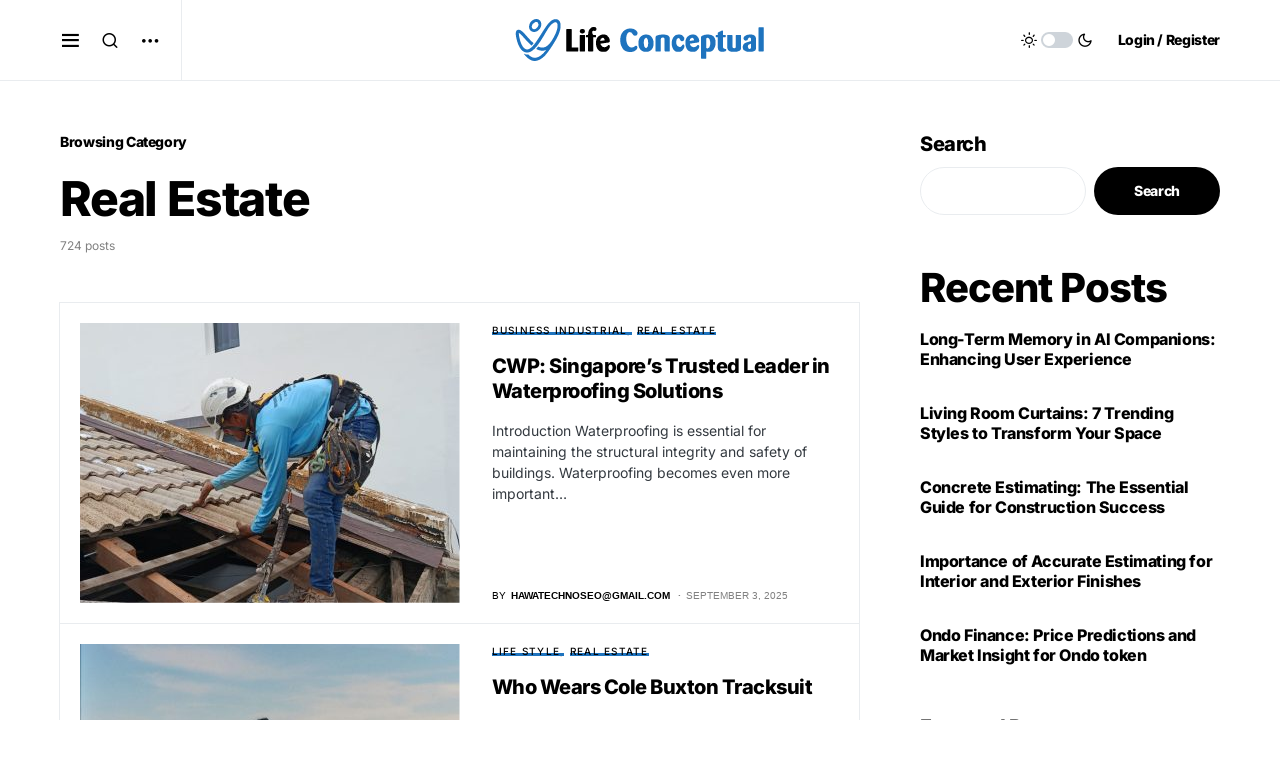

--- FILE ---
content_type: text/html; charset=UTF-8
request_url: https://lifeconceptual.com/category/real-estate/
body_size: 30702
content:
<!doctype html>
<html lang="en-US">
<head>
	<meta charset="UTF-8" />
	<meta name="viewport" content="width=device-width, initial-scale=1" />
	<link rel="profile" href="https://gmpg.org/xfn/11" />
	<meta name='robots' content='index, follow, max-image-preview:large, max-snippet:-1, max-video-preview:-1' />
	<style>img:is([sizes="auto" i], [sizes^="auto," i]) { contain-intrinsic-size: 3000px 1500px }</style>
	
	<!-- This site is optimized with the Yoast SEO plugin v26.5 - https://yoast.com/wordpress/plugins/seo/ -->
	<title>Real Estate Archives - Life Conceptual</title><style id="rocket-critical-css">@font-face{font-family:'powerkit-icons';src:url(https://lifeconceptual.com/wp-content/plugins/powerkit/assets/fonts/powerkit-icons.woff) format("woff"),url(https://lifeconceptual.com/wp-content/plugins/powerkit/assets/fonts/powerkit-icons.ttf) format("truetype"),url(https://lifeconceptual.com/wp-content/plugins/powerkit/assets/fonts/powerkit-icons.svg) format("svg");font-weight:normal;font-style:normal;font-display:swap}[class*=" pk-icon-"]{font-family:'powerkit-icons'!important;font-style:normal;font-weight:normal;font-variant:normal;text-transform:none;line-height:1;-webkit-font-smoothing:antialiased;-moz-osx-font-smoothing:grayscale}.pk-icon-up:before{content:"\e908"}.wp-block-archives{box-sizing:border-box}.wp-block-group{box-sizing:border-box}.wp-block-latest-posts{box-sizing:border-box}.wp-block-latest-posts.wp-block-latest-posts__list{list-style:none;padding-left:0}.wp-block-latest-posts.wp-block-latest-posts__list li{clear:both}ul{box-sizing:border-box}.wp-block-search__button{margin-left:10px;word-break:normal}.wp-block-search__inside-wrapper{display:flex;flex:auto;flex-wrap:nowrap;max-width:100%}.wp-block-search__label{width:100%}.wp-block-search__input{-webkit-appearance:initial;appearance:none;border:1px solid #949494;flex-grow:1;margin-left:0;margin-right:0;min-width:3rem;padding:8px;text-decoration:unset!important}:root{--wp--preset--font-size--normal:16px;--wp--preset--font-size--huge:42px}.cnvs-block-section-heading{--cnvs-section-heading-color:#000000;--cnvs-section-heading-border-color:#e9ecef;--cnvs-section-heading-icon-color:#000000;--cnvs-section-heading-accent-block-backround:#000000;--cnvs-section-heading-accent-block-color:#FFFFFF}.cnvs-block-section-heading{width:100%;margin-left:0;margin-right:0}.cnvs-block-section-heading .cnvs-section-title{display:-webkit-inline-box;display:-ms-inline-flexbox;display:inline-flex;color:var(--cnvs-section-heading-color)}.cnvs-block-section-heading .cnvs-section-title>span{position:relative}.wp-block-group{position:relative}.wp-block-group .wp-block-group__inner-container{position:relative;width:100%}.wp-block-group .wp-block-group__inner-container>*:last-child{margin-bottom:0}.pk-scroll-to-top{--pk-scrolltop-background:#a0a0a0;--pk-scrolltop-icon-color:#FFFFFF;--pk-scrolltop-opacity:1;--pk-scrolltop-opacity-hover:0.7}.pk-scroll-to-top{background:var(--pk-scrolltop-background);display:none;position:fixed;left:-9999px;bottom:2rem;opacity:0}.pk-scroll-to-top .pk-icon{display:block;padding:.6rem;color:var(--pk-scrolltop-icon-color);line-height:1}@media (min-width:760px){.pk-scroll-to-top{display:block}}:root{--cs-common-border-radius:0px;--cs-primary-border-radius:0px;--cs-secondary-border-radius:50%;--cs-styled-category-border-radius:0;--cs-image-border-radius:0px;--cs-header-topbar-height:90px;--cs-header-height:60px;--cs-header-initial-height:200px;--cs-entry-content-width:700px;--cs-entry-content-medium-width:800px;--cs-entry-content-large-width:1160px;--cs-entry-heading-large-width:800px}:root,[site-data-scheme=default]{--cs-color-site-background:#ffffff;--cs-color-topbar-background:#ffffff;--cs-color-header-background:#ffffff;--cs-color-submenu-background:#ffffff;--cs-color-search-background:#f8f9fa;--cs-color-footer-background:#111111}:root,[data-scheme=default]{--cs-color-contrast-50:#f8f9fa;--cs-color-contrast-100:#f8f9fa;--cs-color-contrast-200:#e9ecef;--cs-color-contrast-300:#dee2e6;--cs-color-contrast-400:#ced4da;--cs-color-contrast-500:#adb5bd;--cs-color-contrast-600:#6c757d;--cs-color-contrast-700:#495057;--cs-color-contrast-800:#343a40;--cs-color-contrast-900:#212529;--cs-color-button:#000000;--cs-color-button-contrast:#ffffff;--cs-color-button-hover:#282828;--cs-color-button-hover-contrast:#ffffff;--cs-color-styled-heading:#0ee6b0;--cs-color-styled-heading-contrast:#000000;--cs-color-styled-heading-hover:#0ee6b0;--cs-color-styled-heading-hover-contrast:#000000;--cs-color-styled-category:rgba(0,0,0,0.3);--cs-color-styled-category-contrast:#ffffff;--cs-color-styled-category-hover:#000000;--cs-color-styled-category-hover-contrast:#ffffff;--cs-color-category:#04bc8e;--cs-color-category-hover:#000000;--cs-color-category-underline:rgba(255,255,255,0);--cs-color-primary:#000000;--cs-color-primary-contrast:#ffffff;--cs-color-secondary:#818181;--cs-color-secondary-contrast:#000000;--cs-color-accent:#0a0a0a;--cs-color-accent-contrast:#ffffff;--cs-color-overlay-background:rgba(0,0,0,0.25)}[data-scheme=inverse]{--cs-color-contrast-50:rgba(255, 255, 255, 0.1);--cs-color-contrast-100:rgba(255, 255, 255, 0.1);--cs-color-contrast-200:rgba(255, 255, 255, 0.2);--cs-color-contrast-300:rgba(255, 255, 255, 0.3);--cs-color-contrast-400:rgba(255, 255, 255, 0.4);--cs-color-contrast-500:rgba(255, 255, 255, 0.5);--cs-color-contrast-600:rgba(255, 255, 255, 0.6);--cs-color-contrast-700:rgba(255, 255, 255, 0.7);--cs-color-contrast-800:rgba(255, 255, 255, 0.8);--cs-color-contrast-900:rgba(255, 255, 255, 0.9);--cs-color-primary:#ffffff;--cs-color-primary-contrast:#000000;--cs-color-secondary:rgba(255, 255, 255, 0.85);--cs-color-secondary-contrast:#000000;--cs-color-category:#ffffff;--cs-color-category-hover:rgba(255, 255, 255, 0.85)}[data-scheme]{color:var(--cs-color-primary)}:root,[data-scheme=default]{--cs-palette-color-blue:#59BACC;--cs-palette-color-green:#58AD69;--cs-palette-color-orange:#FFBC49;--cs-palette-color-red:#e32c26;--cs-palette-color-black:#000000;--cs-palette-color-white:#FFFFFF;--cs-palette-color-secondary:"#818181";--cs-palette-color-gray-50:#f8f9fa;--cs-palette-color-gray-100:#f8f9fa;--cs-palette-color-gray-200:#e9ecef}[data-scheme=inverse]{--cs-palette-color-black:#FFFFFF;--cs-palette-color-white:#000000;--cs-palette-color-secondary:rgba(255, 255, 255, 0.85);--cs-palette-color-gray-50:rgba(255, 255, 255, 0.1);--cs-palette-color-gray-100:rgba(255, 255, 255, 0.1);--cs-palette-color-gray-200:rgba(255, 255, 255, 0.2)}@font-face{font-family:"cs-icons";src:url(https://lifeconceptual.com/wp-content/themes/newsblock/assets/static/icon-fonts/icons.ttf) format("truetype"),url(https://lifeconceptual.com/wp-content/themes/newsblock/assets/static/icon-fonts/icons.woff) format("woff"),url(https://lifeconceptual.com/wp-content/themes/newsblock/assets/static/icon-fonts/icons.svg#icons) format("svg");font-weight:normal;font-style:normal;font-display:swap}[class*=" cs-icon-"]{font-family:"cs-icons"!important;speak:none;font-style:normal;font-weight:normal;font-variant:normal;text-transform:none;line-height:1;-webkit-font-smoothing:antialiased;-moz-osx-font-smoothing:grayscale}.cs-icon-clock:before{content:""}.cs-icon-menu:before{content:""}.cs-icon-more-horizontal:before{content:""}.cs-icon-search:before{content:""}.cs-icon-x:before{content:""}.cs-icon-moon:before{content:""}.cs-icon-sun:before{content:""}.cnvs-block-section-heading{--cnvs-section-heading-color:var(--cs-color-primary);--cnvs-section-heading-border-color:var(--cs-color-contrast-200);--cnvs-section-heading-icon-color:var(--cs-color-primary);--cnvs-section-heading-accent-block-backround:var(--cs-color-primary);--cnvs-section-heading-accent-block-color:var(--cs-color-primary-contrast);font-family:var(--cs-font-section-headings-family),sans-serif;font-size:var(--cs-font-section-headings-size);font-weight:var(--cs-font-section-headings-weight);font-style:var(--cs-font-section-headings-style);letter-spacing:var(--cs-font-section-headings-letter-spacing);text-transform:var(--cs-font-section-headings-text-transform)}.cnvs-block-section-heading .cnvs-section-title{font-family:var(--cs-font-section-headings-family),sans-serif;font-size:var(--cs-font-section-headings-size);font-weight:var(--cs-font-section-headings-weight);font-style:var(--cs-font-section-headings-style);letter-spacing:var(--cs-font-section-headings-letter-spacing);text-transform:var(--cs-font-section-headings-text-transform)}*,*::before,*::after{box-sizing:border-box}html{font-family:sans-serif;line-height:1.15;-webkit-text-size-adjust:100%}article,aside,header,main,nav{display:block}body{margin:0;font-family:-apple-system,BlinkMacSystemFont,"Segoe UI",Roboto,"Helvetica Neue",Arial,"Noto Sans",sans-serif,"Apple Color Emoji","Segoe UI Emoji","Segoe UI Symbol","Noto Color Emoji";font-size:1rem;font-weight:400;line-height:1.5;color:#000000;text-align:left;background-color:#ffffff}h1,h2,h3,h5,h6{margin-top:0;margin-bottom:1rem}ul{margin-top:0;margin-bottom:1rem}ul ul{margin-bottom:0}a{color:var(--cs-color-primary);text-decoration:none;background-color:transparent}img{vertical-align:middle;border-style:none}label{display:inline-block;margin-bottom:0.5rem}button{border-radius:0}input,button{margin:0;font-family:inherit;font-size:inherit;line-height:inherit}button,input{overflow:visible}button{text-transform:none}button,[type=submit]{-webkit-appearance:button}button::-moz-focus-inner,[type=submit]::-moz-focus-inner{padding:0;border-style:none}[type=search]{outline-offset:-2px;-webkit-appearance:none}[type=search]::-webkit-search-decoration{-webkit-appearance:none}::-webkit-file-upload-button{font:inherit;-webkit-appearance:button}html{-webkit-font-smoothing:antialiased;-moz-osx-font-smoothing:grayscale;font-size:16px;font-family:var(--cs-font-base-family)}body{font-family:var(--cs-font-base-family),sans-serif;font-size:var(--cs-font-base-size);font-weight:var(--cs-font-base-weight);font-style:var(--cs-font-base-style);line-height:var(--cs-font-base-line-height);letter-spacing:var(--cs-font-base-letter-spacing)}h1,h2,h3,h5,h6{margin-top:0;margin-bottom:1rem;word-wrap:break-word;font-family:var(--cs-font-headings-family),sans-serif;font-weight:var(--cs-font-headings-weight);text-transform:var(--cs-font-headings-text-transform);line-height:var(--cs-font-headings-line-height);letter-spacing:var(--cs-font-headings-letter-spacing)}h1{font-size:3rem}h2{font-size:2.5rem}h3{font-size:1.875rem}h5{font-size:1.25rem}h6{font-size:1rem}.cs-section-heading{font-family:var(--cs-font-section-headings-family),sans-serif;font-size:var(--cs-font-section-headings-size);font-weight:var(--cs-font-section-headings-weight);font-style:var(--cs-font-section-headings-style);letter-spacing:var(--cs-font-section-headings-letter-spacing);text-transform:var(--cs-font-section-headings-text-transform);margin-bottom:0}.wp-block-search .wp-block-search__inside-wrapper{display:flex;flex-direction:row;align-items:center}.wp-block-search .wp-block-search__label{font-family:var(--cs-font-section-headings-family),sans-serif;font-size:var(--cs-font-section-headings-size);font-weight:var(--cs-font-section-headings-weight);font-style:var(--cs-font-section-headings-style);letter-spacing:var(--cs-font-section-headings-letter-spacing);text-transform:var(--cs-font-section-headings-text-transform)}.wp-block-search .wp-block-search__input{display:block;width:100%;line-height:var(--cs-font-input-line-height);color:#000000;background-color:#ffffff;border:1px solid var(--cs-color-contrast-200);box-shadow:none;padding:0.3125rem 0.75rem;border-radius:var(--cs-primary-border-radius);height:48px;flex:1 1 auto;width:1%;max-width:100%}.wp-block-search .wp-block-search__button{display:inline-flex;align-items:center;justify-content:center;text-decoration:none;border:none;border-radius:var(--cs-primary-border-radius);line-height:1rem;box-shadow:none;padding:16px 40px;border-radius:auto;margin-left:0.5rem}.wp-block-latest-posts,.wp-block-archives-list{padding-left:0;padding-right:0;text-align:left}.wp-block-latest-posts>li:not(:last-child),.wp-block-archives-list>li:not(:last-child){margin-bottom:2rem}.wp-block-latest-posts>li>a,.wp-block-archives-list>li>a{font-family:var(--cs-font-headings-family),sans-serif;font-weight:var(--cs-font-headings-weight);text-transform:var(--cs-font-headings-text-transform);line-height:var(--cs-font-headings-line-height);letter-spacing:var(--cs-font-headings-letter-spacing);display:inline-block;text-decoration:none!important}.wp-block-archives.wp-block-archives-list{padding:0}.wp-block-archives-list li{font-family:var(--cs-font-menu-family),sans-serif;font-size:var(--cs-font-menu-size);font-weight:var(--cs-font-menu-weight);font-style:var(--cs-font-menu-style);letter-spacing:var(--cs-font-menu-letter-spacing);text-transform:var(--cs-font-menu-text-transform)}.wp-block-archives-list a{padding-right:0.5rem}.cs-entry__thumbnail img{display:block;width:100%;height:auto;-o-object-fit:cover;object-fit:cover}.cs-entry__overlay{position:relative}.cs-overlay-background{display:flex;flex-direction:column;position:relative}.cs-overlay-background:after,.cs-overlay-background:before{content:"";position:absolute;left:0;top:0;right:0;bottom:0;opacity:1}.cs-overlay-background:after{background:var(--cs-color-overlay-background)}.cs-overlay-background.cs-overlay-transparent:after,.cs-overlay-background.cs-overlay-transparent:before{opacity:0!important}.cs-overlay-content{padding:20px}.cs-overlay-link{display:flex;position:absolute;left:0;top:0;right:0;bottom:0;width:100%;height:100%;z-index:1}.cs-overlay-ratio{position:relative;display:flex;flex-direction:column}.cs-overlay-ratio:not(.cs-ratio-original) .cs-overlay-background{position:absolute;left:0;top:0;right:0;bottom:0;width:100%;height:100%;overflow:hidden}.cs-overlay-ratio:not(.cs-ratio-original) .cs-overlay-background img{width:100%;height:100%;-o-object-fit:cover;object-fit:cover}.cs-overlay-ratio:not(.cs-ratio-original):before{content:"";display:table;box-sizing:border-box;width:0}.cs-ratio-square:before{padding-bottom:100%}.cs-entry__inner.cs-entry__overlay .cs-overlay-background:after,.cs-entry__inner.cs-entry__overlay .cs-overlay-background:before{opacity:0}.cs-entry__inner.cs-entry__overlay .cs-overlay-content{display:flex;flex-direction:column;justify-content:center;align-items:center;position:absolute;left:0;top:0;right:0;bottom:0;width:100%;height:100%;opacity:0}.cs-entry__inner.cs-entry__overlay .cs-overlay-content>*{margin-top:auto}.cs-entry__inner.cs-entry__overlay .cs-overlay-content .cs-entry__read-more{margin-top:0}.cs-entry__inner.cs-entry__overlay .cs-overlay-content .cs-entry__read-more:not(:only-child){margin-top:auto}button{display:inline-flex;align-items:center;justify-content:center;text-decoration:none;border:none;border-radius:var(--cs-primary-border-radius);line-height:1rem;box-shadow:none;padding:0.75rem 1.5rem;border-radius:var(--cs-primary-border-radius);background-color:var(--cs-color-button);color:var(--cs-color-button-contrast);font-family:var(--cs-font-primary-family),sans-serif;font-size:var(--cs-font-primary-size);font-weight:var(--cs-font-primary-weight);font-style:var(--cs-font-primary-style);letter-spacing:var(--cs-font-primary-letter-spacing);text-transform:var(--cs-font-primary-text-transform)}input[type=search]{display:block;width:100%;line-height:var(--cs-font-input-line-height);color:#000000;background-color:#ffffff;border:1px solid var(--cs-color-contrast-200);box-shadow:none;padding:0.3125rem 0.75rem;border-radius:var(--cs-primary-border-radius);font-family:var(--cs-font-input-family),sans-serif;font-size:var(--cs-font-input-size);font-weight:var(--cs-font-input-weight);font-style:var(--cs-font-input-style);letter-spacing:var(--cs-font-input-letter-spacing);text-transform:var(--cs-font-input-text-transform)}input[type=search]::-webkit-search-decoration,input[type=search]::-webkit-search-cancel-button,input[type=search]::-webkit-search-results-button,input[type=search]::-webkit-search-results-decoration{display:none}label{font-family:var(--cs-font-secondary-family),sans-serif;font-size:var(--cs-font-secondary-size);font-weight:var(--cs-font-secondary-weight);font-style:var(--cs-font-secondary-style);letter-spacing:var(--cs-font-secondary-letter-spacing);text-transform:var(--cs-font-secondary-text-transform)}@media (min-width:1020px){.cs-d-lg-none{display:none!important}}.cs-site,.cs-site-inner{min-height:100vh}body{background:var(--cs-color-site-background);overflow-x:hidden;-moz-osx-font-smoothing:grayscale;-webkit-font-smoothing:antialiased}.cs-container{width:100%;padding-right:20px;padding-left:20px;margin-right:auto;margin-left:auto}@media (min-width:600px){.cs-container{max-width:600px}}@media (min-width:720px){.cs-container{max-width:720px}}@media (min-width:1020px){.cs-container{max-width:1020px}}@media (min-width:1200px){.cs-container{max-width:1200px}}.cs-site-content{margin:3rem 0}.cs-site-inner{display:flex;flex-direction:column}.cs-site-inner>*{flex:0 0 auto}.cs-site-inner main{flex:1 0 auto}.cs-header{position:relative;border-bottom:1px solid var(--cs-color-contrast-200);background:var(--cs-color-header-background);width:100%;z-index:10}.cs-header__inner{position:relative;display:flex;justify-content:space-between;align-items:stretch;min-height:var(--cs-header-height);opacity:1}.cs-header__inner-mobile{display:flex}@media (min-width:1020px){.cs-header__inner-mobile{display:none}}.cs-header__inner-desktop{display:none}@media (min-width:1020px){.cs-header__inner-desktop{display:flex}}.cs-header__col{display:flex;align-items:center;flex:1}.cs-header__col>*:not(:first-child){margin-left:20px}.cs-header__inner-mobile .cs-header__col>*:not(:first-child){margin-left:10px}.cs-header__col.cs-col-center{justify-content:center;padding:0 20px}.cs-header__inner-mobile .cs-header__col.cs-col-center{padding:0}.cs-header__col.cs-col-right{justify-content:flex-end}.cs-header__offcanvas-toggle{padding:0}.cs-header__logo{display:block;color:var(--cs-color-primary);white-space:nowrap;font-family:var(--cs-font-main-logo-family),sans-serif;font-size:var(--cs-font-main-logo-size);font-weight:var(--cs-font-main-logo-weight);font-style:var(--cs-font-main-logo-style);letter-spacing:var(--cs-font-main-logo-letter-spacing);text-transform:var(--cs-font-main-logo-text-transform)}.cs-header__logo.cs-logo-dark{display:none}.cs-header__logo img{display:block;width:auto;max-width:inherit;max-height:calc(var(--cs-header-height) - 20px)}.cs-col-left .cs-header__logo{padding-right:10px}.cs-header__nav{display:block;height:100%}.cs-header__scheme-toggle{display:flex;align-items:center;position:relative}.cs-header__scheme-toggle-mobile{width:2rem;height:2rem;position:relative}.cs-header__scheme-toggle-mobile .cs-header__scheme-toggle-icon{position:absolute;left:0;top:0;right:0;bottom:0;margin:auto;display:block;text-align:center;transform:scale(0);height:2rem;line-height:2rem;font-size:1rem}.cs-header__scheme-toggle-mobile .cs-header__scheme-toggle-icon:last-child{transform:scale(1)}.cs-header__scheme-toggle-icon{width:1rem;height:2rem;line-height:2rem;font-size:1rem;display:inline-block;color:var(--cs-color-primary)}.cs-header__scheme-toggle-element{margin:0 0.25rem;display:block;height:1rem;width:2rem;border-radius:0.5rem;background:var(--cs-color-contrast-400);position:relative}.cs-header__scheme-toggle-element::after{content:"";display:block;position:absolute;top:0;bottom:0;margin:auto;width:0.75rem;height:0.75rem;background:#ffffff;border-radius:50%;left:0;margin-left:0.125rem}.cs-header__nav-inner{display:flex;height:100%;padding:0;margin:0;align-items:center;list-style:none}.cs-header__nav-inner li{position:relative}.cs-header__nav-inner>li{height:100%}.cs-header__nav-inner>li:not(:first-child){margin-left:20px}.cs-header__nav-inner>li>a{position:relative;display:flex;align-items:center;white-space:nowrap;height:100%;font-family:var(--cs-font-menu-family),sans-serif;font-size:var(--cs-font-menu-size);font-weight:var(--cs-font-menu-weight);font-style:var(--cs-font-menu-style);letter-spacing:var(--cs-font-menu-letter-spacing);text-transform:var(--cs-font-menu-text-transform)}.cs-header__nav-inner>li>a>span{position:relative}.cs-header__nav-inner>li>a>span:first-child:before{content:"";position:absolute;bottom:-10px;opacity:0;width:100%;height:1px;background-color:var(--cs-color-secondary)}.cs-header__multi-column{height:100%}.cs-header__multi-column-toggle{display:flex;align-items:center;justify-content:center;height:100%;font-size:1.375rem}.cs-header__multi-column-container{position:absolute;top:100%;left:0;right:0;max-height:60vh;min-height:100%;background:var(--cs-color-submenu-background);border:1px solid var(--cs-color-contrast-200);overflow-y:auto;overflow-x:hidden;visibility:hidden;opacity:0;z-index:11}.cs-header__multi-column-row{display:flex;padding:2rem 0}.cs-header__multi-column-col{flex:0 0 calc(100% / 3 - 2px);max-width:calc(100% / 3 - 2px);width:100%;padding:0 40px}.cs-header__multi-column-col:not(:last-child){border-right:1px solid var(--cs-color-contrast-200)}.cs-header__search-toggle{display:flex;align-items:center;justify-content:center}.cs-header__search-toggle .cs-icon{font-size:1.125rem}.cs-navbar-sticky-enabled .cs-header{position:sticky;top:0}.cs-header.cs-header-one .cs-header__nav{padding-left:20px;border-left:1px solid var(--cs-color-contrast-200)}.cs-search{display:none;position:absolute;top:100%;left:0;z-index:10;width:100%;padding:2rem 0 2.5rem 0;background-color:var(--cs-color-search-background)}.cs-search__nav-form button{position:absolute;top:0;width:40px;height:50px;display:flex;align-items:center;padding:0;font:inherit;color:inherit;background-color:transparent;border:none;outline:none}.cs-search__nav-form button i{font-size:1.25rem}.cs-search__nav-form .cs-search__group{position:relative;padding:0 40px;border-bottom:1px solid var(--cs-color-contrast-200)}.cs-search__nav-form .cs-search__input{width:100%;height:50px;border:none!important;background:none!important;color:var(--cs-color-primary)!important;outline:none;-webkit-appearance:none;-moz-appearance:none;appearance:none}.cs-search__nav-form .cs-search__submit{left:0;justify-content:flex-start}.cs-search__nav-form .cs-search__close{right:0;justify-content:flex-end}.cs-search__content{position:relative;width:100%}.cs-search__posts{display:none;margin-top:2.5rem}.cs-search__posts .cs-section-heading{margin-bottom:2rem}@media (min-width:720px){.cs-search__posts{display:block}}.cs-search__posts-wrapper{display:flex;flex-wrap:wrap;align-items:flex-start;margin-left:-20px;margin-right:-20px}.cs-search__posts-wrapper .cs-entry{display:flex;flex:0 0 50%;max-width:50%;margin-bottom:1rem;padding:0 20px}.cs-search__posts-wrapper .cs-entry:nth-child(odd){border-right:1px solid var(--cs-color-contrast-200)}@media (min-width:1200px){.cs-search__posts-wrapper .cs-entry{flex:0 0 25%;max-width:25%;margin-bottom:0}.cs-search__posts-wrapper .cs-entry:not(:last-child){border-right:1px solid var(--cs-color-contrast-200)}}.cs-search__posts-wrapper .cs-entry__outer{display:flex}.cs-search__posts-wrapper .cs-entry__inner:not(:first-child){margin-top:0}.cs-search__posts-wrapper .cs-entry__thumbnail{flex:none;align-self:flex-start;width:80px;margin-right:1rem;border-radius:var(--cs-image-border-radius);-webkit-clip-path:inset(0 0 0 0 round var(--cs-image-border-radius));clip-path:inset(0 0 0 0 round var(--cs-image-border-radius));overflow:hidden}.cs-search__posts-wrapper .cs-entry__thumbnail img{border-radius:0}.cs-search__posts-wrapper .cs-entry__title{font-size:1rem}.cs-search__tags{margin-top:2.5rem;display:none}@media (min-width:1020px){.cs-search__tags{display:block}}.cs-search__tags ul{display:flex;flex-wrap:wrap;font-family:var(--cs-font-primary-family),sans-serif;font-size:var(--cs-font-primary-size);font-weight:var(--cs-font-primary-weight);font-style:var(--cs-font-primary-style);letter-spacing:var(--cs-font-primary-letter-spacing);text-transform:var(--cs-font-primary-text-transform);margin:0;padding:0;list-style:none}.cs-search__tags ul>li:not(.cs-title-tags){margin-right:10px;margin-bottom:10px}.cs-search__tags ul>li:last-child{margin-right:0}.cs-search__tags ul a{display:flex;align-items:center;justify-content:center;padding:5px 12px;border:1px solid var(--cs-color-contrast-200);border-radius:var(--cs-primary-border-radius);line-height:1}.cs-footer__logo{display:block;font-family:var(--cs-font-footer-logo-family),sans-serif;font-size:var(--cs-font-footer-logo-size);font-weight:var(--cs-font-footer-logo-weight);font-style:var(--cs-font-footer-logo-style);letter-spacing:var(--cs-font-footer-logo-letter-spacing);text-transform:var(--cs-font-footer-logo-text-transform)}.cs-footer__logo img{display:block;max-width:inherit;width:auto;max-height:60px}footer[data-scheme=dark] .cs-footer__logo.cs-logo-default{display:none}body{counter-reset:number-post}.cs-entry__inner:not(:first-child){margin-top:1.5rem}.cs-entry__content{position:relative;display:flex;flex-direction:column;justify-content:center}.cs-entry__thumbnail a{display:block;width:100%;height:100%}.cs-entry__thumbnail img{width:100%;border-radius:var(--cs-image-border-radius)}.cs-entry__thumbnail .cs-overlay-background img{border-radius:0}.cs-entry__title{margin-bottom:0;font-family:var(--cs-font-headings-family),sans-serif;font-weight:var(--cs-font-headings-weight);text-transform:var(--cs-font-headings-text-transform);line-height:var(--cs-font-headings-line-height);letter-spacing:var(--cs-font-headings-letter-spacing);font-size:1.25rem;color:var(--cs-color-primary)}.cs-entry__title:not(:first-child){margin-top:1rem}.cs-entry__title a{text-decoration:none;color:var(--cs-color-primary)}.cs-entry__excerpt{font-family:var(--cs-font-entry-excerpt-family),sans-serif;font-size:var(--cs-font-entry-excerpt-size);letter-spacing:var(--cs-font-entry-excerpt-letter-spacing);color:var(--cs-color-contrast-800)}.cs-entry__excerpt:not(:first-child){margin-top:1rem}.cs-entry__read-more{font-family:var(--cs-font-primary-family),sans-serif;font-size:var(--cs-font-primary-size);font-weight:var(--cs-font-primary-weight);font-style:var(--cs-font-primary-style);letter-spacing:var(--cs-font-primary-letter-spacing);text-transform:var(--cs-font-primary-text-transform)}.cs-entry__post-meta{display:flex;align-items:center;flex-wrap:wrap;font-family:var(--cs-font-post-meta-family),sans-serif;font-size:var(--cs-font-post-meta-size);font-weight:var(--cs-font-post-meta-weight);font-style:var(--cs-font-post-meta-style);letter-spacing:var(--cs-font-post-meta-letter-spacing);text-transform:var(--cs-font-post-meta-text-transform);color:var(--cs-color-secondary)}.cs-entry__post-meta:not(:first-child){margin-top:1rem}.cs-entry__post-meta a{color:var(--cs-color-primary);font-size:inherit}.cs-entry__post-meta>*:not(:last-child){margin-right:0.5rem}.cs-entry__post-meta>*:not(:first-child):before{content:"·";font-weight:600;margin-right:0.5em}.cs-entry__post-meta .cs-meta-author{display:flex;align-items:center;flex-wrap:wrap}.cs-entry__post-meta .cs-meta-author .cs-author{font-weight:600}.cs-entry__post-meta .cs-meta-author-inner{display:flex;align-items:center}.cs-entry__post-meta .cs-meta-author-inner>*:not(:last-child){margin-right:5px}.cs-entry__post-meta .cs-meta-icon{margin-right:4px}.cs-entry__post-meta .cs-meta-category{font-family:var(--cs-font-category-family),sans-serif;font-size:var(--cs-font-category-size);font-weight:var(--cs-font-category-weight);font-style:var(--cs-font-category-style);letter-spacing:var(--cs-font-category-letter-spacing);text-transform:var(--cs-font-category-text-transform)}.cs-entry__post-meta .cs-meta-category .post-categories{margin:0;padding:0;list-style:none;display:inline-block}.cs-entry__post-meta .cs-meta-category .post-categories li{display:inline-block}.cs-entry__post-meta .cs-meta-category .post-categories li{position:relative;line-height:1}.cs-entry__post-meta .cs-meta-category .post-categories li a{position:relative;z-index:2}.cs-entry__post-meta .cs-meta-category .post-categories li:before{content:"";position:absolute;bottom:0;left:0;width:100%;height:3px;background-color:var(--cs-color-category-underline)}.cs-entry__post-meta .cs-meta-category .post-categories a{color:var(--cs-color-category)}.cs-sidebar-enabled .cs-sidebar__area{order:2}@media (min-width:1020px){.cs-sidebar-right .cs-sidebar__area{order:2}}.cs-sidebar__inner{-moz-column-count:1;column-count:1;-moz-column-gap:40px;column-gap:40px}.cs-sidebar__inner .widget{-moz-column-break-inside:avoid;break-inside:avoid}@media (min-width:720px){.cs-sidebar__inner{-moz-column-count:2;column-count:2}}@media (min-width:1020px){.cs-sidebar__inner{-moz-column-count:1;column-count:1}}@supports (position:sticky) or (position:-webkit-sticky){@media (min-width:1020px){.cs-sticky-sidebar-enabled.cs-stick-to-bottom .cs-sidebar__area{display:flex;flex-direction:column}.cs-sticky-sidebar-enabled.cs-stick-to-bottom .cs-sidebar__inner{position:relative;position:sticky;bottom:2rem;margin-top:auto;flex:0 0 auto}}}@-moz-document url-prefix(){@media (min-width:1020px){.cs-sticky-sidebar-enabled.cs-stick-to-bottom .cs-sidebar__inner{top:0;bottom:initial;margin-top:initial;flex:initial}}}.cs-main-content{position:relative;display:grid;grid-auto-flow:row;row-gap:3rem;grid-template-columns:minmax(0,1fr)}@media (min-width:1020px){.cs-main-content{-moz-column-gap:40px;column-gap:40px}}@media (min-width:1200px){.cs-main-content{-moz-column-gap:60px;column-gap:60px}}.cs-sidebar-right .cs-main-content{grid-template-columns:minmax(0,1fr)}@media (min-width:1020px){.cs-sidebar-right .cs-main-content{grid-template-columns:minmax(0,1fr) 300px}}.cs-content-area{position:relative;font-size:var(--cs-font-post-content-size)}.cs-sidebar-enabled .cs-content-area{order:1}@media (min-width:1020px){.cs-sidebar-right .cs-content-area{order:1}}.cs-posts-area .cs-display-borders-between-posts.cs-posts-area__main{grid-gap:0}.cs-posts-area .cs-display-borders-between-posts.cs-posts-area__main .cs-entry:nth-child(n){border:1px solid var(--cs-color-contrast-200);padding:calc(var(--cs-posts-area-grid-gap) / 2);margin-top:-1px;margin-left:-1px}.cs-posts-area__main{--cs-posts-area-grid-columns:1;--cs-posts-area-grid-gap:40px;display:grid;grid-gap:var(--cs-posts-area-grid-gap);grid-template-columns:repeat(var(--cs-posts-area-grid-columns),minmax(0,1fr))}.cs-posts-area__list .cs-entry__outer{display:flex;flex-direction:column}@media (min-width:720px){.cs-posts-area__list .cs-entry__outer{flex-direction:row}}.cs-posts-area__list .cs-entry__thumbnail{flex:0 0 100%;max-width:100%;margin-right:0;border-radius:var(--cs-image-border-radius);-webkit-clip-path:inset(0 0 0 0 round var(--cs-image-border-radius));clip-path:inset(0 0 0 0 round var(--cs-image-border-radius));overflow:hidden}@media (min-width:720px){.cs-posts-area__list .cs-entry__thumbnail{flex:0 0 50%;max-width:50%;margin-right:2rem}}.cs-posts-area__list .cs-entry__thumbnail img{border-radius:0}@media (min-width:720px){.cs-posts-area__list .cs-entry__inner:not(:first-child){margin-top:0}}@media (min-width:720px){.cs-posts-area__list .cs-entry__inner.cs-entry__overlay{align-self:flex-start}}.cs-posts-area__list .cs-entry__content{flex:1;display:flex;flex-direction:column;max-width:100%}.cs-posts-area__list .cs-entry__content .cs-entry__post-meta:not(:first-child){margin-top:1rem}@media (min-width:720px){.cs-posts-area__list .cs-entry__content .cs-entry__post-meta:not(:first-child):last-child{margin-top:auto;padding-top:1rem}}.cs-page__header:not(:last-child){margin-bottom:3rem}.cs-page__subtitle{font-family:var(--cs-font-primary-family),sans-serif;font-size:var(--cs-font-primary-size);font-weight:var(--cs-font-primary-weight);font-style:var(--cs-font-primary-style);letter-spacing:var(--cs-font-primary-letter-spacing);text-transform:var(--cs-font-primary-text-transform)}.cs-page__title{margin-bottom:0}.cs-page__title:not(:first-child){margin-top:1rem}.cs-page__archive-count{font-family:var(--cs-font-secondary-family),sans-serif;font-size:var(--cs-font-secondary-size);font-weight:var(--cs-font-secondary-weight);font-style:var(--cs-font-secondary-style);letter-spacing:var(--cs-font-secondary-letter-spacing);text-transform:var(--cs-font-secondary-text-transform);color:var(--cs-color-secondary)}.cs-page__archive-count:not(:first-child){margin-top:0.5rem}.cs-offcanvas{position:fixed;height:100%;top:0;left:-320px;display:flex;width:320px;flex-direction:column;background:var(--cs-color-site-background);-webkit-overflow-scrolling:touch;z-index:100;overflow:hidden;transform:translate3d(0,0,0)}.cs-offcanvas__header{display:flex;justify-content:center;align-items:center;padding:0 20px;border-bottom:1px solid var(--cs-color-contrast-200);min-height:var(--cs-header-height);background:var(--cs-color-header-background)}.cs-offcanvas__nav{display:flex;align-items:center;justify-content:space-between;width:100%}.cs-offcanvas__toggle{display:flex;align-items:center}.cs-offcanvas__toggle .cs-icon{font-size:1.25rem;color:var(--cs-color-primary)}.cs-offcanvas__sidebar{flex:1;overflow-x:hidden;overflow-y:auto}.cs-offcanvas__inner{padding:20px}.cs-site-overlay{display:none}.widget{width:100%}.widget:not(:last-child){margin-bottom:3rem}.widget .cs-section-heading{margin-bottom:1.5rem}.widget_nav_menu ul{list-style:none;padding:0;margin:0}.widget_nav_menu a{display:block;padding:0.5rem 0;font-family:var(--cs-font-menu-family),sans-serif;font-size:var(--cs-font-menu-size);font-weight:var(--cs-font-menu-weight);font-style:var(--cs-font-menu-style);letter-spacing:var(--cs-font-menu-letter-spacing);text-transform:var(--cs-font-menu-text-transform)}.widget_nav_menu .menu-item-has-children{position:relative;width:100%}.widget_nav_menu .menu-item-has-children>ul{width:100%;order:3}.widget_nav_menu .menu .menu-item:not(.menu-item-has-children)>a:after{visibility:hidden;float:right;opacity:0;font-family:"cs-icons";font-size:0.875rem;transform:translateX(-100%);content:""}.widget_nav_menu .sub-menu{display:none}.widget_nav_menu .sub-menu a{padding:0.5rem 0;line-height:1;font-family:var(--cs-font-submenu-family),sans-serif;font-size:var(--cs-font-submenu-size);font-weight:var(--cs-font-submenu-weight);font-style:var(--cs-font-submenu-style);letter-spacing:var(--cs-font-submenu-letter-spacing);text-transform:var(--cs-font-submenu-text-transform)}.widget_nav_menu .menu{margin:-0.5rem 0}.widget_nav_menu .menu>.menu-item>.sub-menu{padding-bottom:0.5rem}.widget_nav_menu .menu>.menu-item:not(:first-child){border-top:1px solid var(--cs-color-contrast-200)}.widget_nav_menu .menu-item-has-children>a{padding-right:20px;width:calc(100% - 20px)}img{max-width:100%;height:auto}.pk-widget-posts{--pk-posts-thumbnail-border-radius:0;--pk-posts-thumbnail-gutter:1rem;--pk-posts-number-color:#ffffff;--pk-posts-number-top:0.5rem;--pk-posts-number-left:0.5rem;--pk-posts-number-right:auto;--pk-posts-number-bottom:auto;--pk-posts-number-border-radius:var(--cs-image-border-radius)}.pk-widget-posts ul{margin:0;padding:0;list-style:none}.pk-widget-posts .pk-post-item:not(:first-child){border-top:1px solid var(--cs-color-contrast-200);margin-top:20px;padding-top:20px}.pk-widget-posts-template-numbered{counter-reset:number-post}.pk-widget-posts-template-numbered .cs-entry__outer{display:flex}.pk-widget-posts-template-numbered .cs-entry__thumbnail{flex:none;width:80px;align-self:flex-start;margin-right:1rem;border-radius:var(--cs-image-border-radius);-webkit-clip-path:inset(0 0 0 0 round var(--cs-image-border-radius));clip-path:inset(0 0 0 0 round var(--cs-image-border-radius));overflow:hidden}.pk-widget-posts-template-numbered .cs-entry__thumbnail img{border-radius:0}.pk-widget-posts-template-numbered .cs-entry__thumbnail .cs-overlay-background:before,.pk-widget-posts-template-numbered .cs-entry__thumbnail .cs-overlay-background:after{position:absolute;top:0;right:0;bottom:0;left:0;width:100%;height:100%;display:flex;align-items:center;justify-content:center;color:#ffffff;font-size:2.5rem;font-family:var(--cs-font-headings-family);font-weight:var(--cs-font-base-weight);line-height:1;background-color:var(--cs-color-overlay-background);opacity:1}.pk-widget-posts-template-numbered .cs-entry__thumbnail .cs-overlay-background:before{content:counter(number-post);counter-increment:number-post;transform:translateY(0)}.pk-widget-posts-template-numbered .cs-entry__thumbnail .cs-overlay-background:after{font-family:"cs-icons";content:"";font-size:1.5rem;transform:translateY(100%)}.pk-widget-posts-template-numbered .cs-entry__inner:not(:first-child){margin-top:0}.pk-widget-posts-template-numbered .cs-entry__title{font-size:1rem}.pk-scroll-to-top{--pk-scrolltop-background:var(--cs-color-contrast-100);--pk-scrolltop-icon-color:var(--cs-color-primary);border-radius:var(--cs-secondary-border-radius)}.wp-block-group{counter-reset:number-post}</style><link rel="preload" href="https://lifeconceptual.com/wp-content/cache/min/1/4a59c23ec2bfc0c2a74d6583d2dbae59.css" data-rocket-async="style" as="style" onload="this.onload=null;this.rel='stylesheet'" media="all" data-minify="1" />
	<link rel="canonical" href="https://lifeconceptual.com/category/real-estate/" />
	<link rel="next" href="https://lifeconceptual.com/category/real-estate/page/2/" />
	<meta property="og:locale" content="en_US" />
	<meta property="og:type" content="article" />
	<meta property="og:title" content="Real Estate Archives - Life Conceptual" />
	<meta property="og:url" content="https://lifeconceptual.com/category/real-estate/" />
	<meta property="og:site_name" content="Life Conceptual" />
	<meta name="twitter:card" content="summary_large_image" />
	<script type="application/ld+json" class="yoast-schema-graph">{"@context":"https://schema.org","@graph":[{"@type":"CollectionPage","@id":"https://lifeconceptual.com/category/real-estate/","url":"https://lifeconceptual.com/category/real-estate/","name":"Real Estate Archives - Life Conceptual","isPartOf":{"@id":"https://lifeconceptual.com/#website"},"primaryImageOfPage":{"@id":"https://lifeconceptual.com/category/real-estate/#primaryimage"},"image":{"@id":"https://lifeconceptual.com/category/real-estate/#primaryimage"},"thumbnailUrl":"https://lifeconceptual.com/wp-content/uploads/2025/09/WhatsApp-Image-2025-09-02-at-7.02.03-PM.jpeg","breadcrumb":{"@id":"https://lifeconceptual.com/category/real-estate/#breadcrumb"},"inLanguage":"en-US"},{"@type":"ImageObject","inLanguage":"en-US","@id":"https://lifeconceptual.com/category/real-estate/#primaryimage","url":"https://lifeconceptual.com/wp-content/uploads/2025/09/WhatsApp-Image-2025-09-02-at-7.02.03-PM.jpeg","contentUrl":"https://lifeconceptual.com/wp-content/uploads/2025/09/WhatsApp-Image-2025-09-02-at-7.02.03-PM.jpeg","width":1600,"height":902,"caption":"Waterproofing"},{"@type":"BreadcrumbList","@id":"https://lifeconceptual.com/category/real-estate/#breadcrumb","itemListElement":[{"@type":"ListItem","position":1,"name":"Home","item":"https://lifeconceptual.com/"},{"@type":"ListItem","position":2,"name":"Real Estate"}]},{"@type":"WebSite","@id":"https://lifeconceptual.com/#website","url":"https://lifeconceptual.com/","name":"Life Conceptual","description":"","publisher":{"@id":"https://lifeconceptual.com/#organization"},"potentialAction":[{"@type":"SearchAction","target":{"@type":"EntryPoint","urlTemplate":"https://lifeconceptual.com/?s={search_term_string}"},"query-input":{"@type":"PropertyValueSpecification","valueRequired":true,"valueName":"search_term_string"}}],"inLanguage":"en-US"},{"@type":"Organization","@id":"https://lifeconceptual.com/#organization","name":"Life Conceptual","url":"https://lifeconceptual.com/","logo":{"@type":"ImageObject","inLanguage":"en-US","@id":"https://lifeconceptual.com/#/schema/logo/image/","url":"https://lifeconceptual.com/wp-content/uploads/2024/02/Life-Conceptual-02.png","contentUrl":"https://lifeconceptual.com/wp-content/uploads/2024/02/Life-Conceptual-02.png","width":251,"height":60,"caption":"Life Conceptual"},"image":{"@id":"https://lifeconceptual.com/#/schema/logo/image/"},"sameAs":["https://m.facebook.com/lifeconceptual/"]}]}</script>
	<!-- / Yoast SEO plugin. -->


<link rel='dns-prefetch' href='//www.googletagmanager.com' />
<link href='https://fonts.gstatic.com' crossorigin rel='preconnect' />
<link rel="alternate" type="application/rss+xml" title="Life Conceptual &raquo; Feed" href="https://lifeconceptual.com/feed/" />
<link rel="alternate" type="application/rss+xml" title="Life Conceptual &raquo; Comments Feed" href="https://lifeconceptual.com/comments/feed/" />
<link rel="alternate" type="application/rss+xml" title="Life Conceptual &raquo; Real Estate Category Feed" href="https://lifeconceptual.com/category/real-estate/feed/" />
			<link rel="preload" href="https://lifeconceptual.com/wp-content/plugins/canvas/assets/fonts/canvas-icons.woff" as="font" type="font/woff" crossorigin>
			
<link rel='alternate stylesheet' id='powerkit-icons-css' href='https://lifeconceptual.com/wp-content/plugins/powerkit/assets/fonts/powerkit-icons.woff?ver=3.0.4' as='font' type='font/wof' crossorigin />

<style id='wp-emoji-styles-inline-css'>

	img.wp-smiley, img.emoji {
		display: inline !important;
		border: none !important;
		box-shadow: none !important;
		height: 1em !important;
		width: 1em !important;
		margin: 0 0.07em !important;
		vertical-align: -0.1em !important;
		background: none !important;
		padding: 0 !important;
	}
</style>

<style id='classic-theme-styles-inline-css'>
/*! This file is auto-generated */
.wp-block-button__link{color:#fff;background-color:#32373c;border-radius:9999px;box-shadow:none;text-decoration:none;padding:calc(.667em + 2px) calc(1.333em + 2px);font-size:1.125em}.wp-block-file__button{background:#32373c;color:#fff;text-decoration:none}
</style>









<style id='global-styles-inline-css'>
:root{--wp--preset--aspect-ratio--square: 1;--wp--preset--aspect-ratio--4-3: 4/3;--wp--preset--aspect-ratio--3-4: 3/4;--wp--preset--aspect-ratio--3-2: 3/2;--wp--preset--aspect-ratio--2-3: 2/3;--wp--preset--aspect-ratio--16-9: 16/9;--wp--preset--aspect-ratio--9-16: 9/16;--wp--preset--color--black: #000000;--wp--preset--color--cyan-bluish-gray: #abb8c3;--wp--preset--color--white: #FFFFFF;--wp--preset--color--pale-pink: #f78da7;--wp--preset--color--vivid-red: #cf2e2e;--wp--preset--color--luminous-vivid-orange: #ff6900;--wp--preset--color--luminous-vivid-amber: #fcb900;--wp--preset--color--light-green-cyan: #7bdcb5;--wp--preset--color--vivid-green-cyan: #00d084;--wp--preset--color--pale-cyan-blue: #8ed1fc;--wp--preset--color--vivid-cyan-blue: #0693e3;--wp--preset--color--vivid-purple: #9b51e0;--wp--preset--color--blue: #59BACC;--wp--preset--color--green: #58AD69;--wp--preset--color--orange: #FFBC49;--wp--preset--color--red: #e32c26;--wp--preset--color--gray-50: #f8f9fa;--wp--preset--color--gray-100: #f8f9fb;--wp--preset--color--gray-200: #e9ecef;--wp--preset--color--secondary: #818181;--wp--preset--gradient--vivid-cyan-blue-to-vivid-purple: linear-gradient(135deg,rgba(6,147,227,1) 0%,rgb(155,81,224) 100%);--wp--preset--gradient--light-green-cyan-to-vivid-green-cyan: linear-gradient(135deg,rgb(122,220,180) 0%,rgb(0,208,130) 100%);--wp--preset--gradient--luminous-vivid-amber-to-luminous-vivid-orange: linear-gradient(135deg,rgba(252,185,0,1) 0%,rgba(255,105,0,1) 100%);--wp--preset--gradient--luminous-vivid-orange-to-vivid-red: linear-gradient(135deg,rgba(255,105,0,1) 0%,rgb(207,46,46) 100%);--wp--preset--gradient--very-light-gray-to-cyan-bluish-gray: linear-gradient(135deg,rgb(238,238,238) 0%,rgb(169,184,195) 100%);--wp--preset--gradient--cool-to-warm-spectrum: linear-gradient(135deg,rgb(74,234,220) 0%,rgb(151,120,209) 20%,rgb(207,42,186) 40%,rgb(238,44,130) 60%,rgb(251,105,98) 80%,rgb(254,248,76) 100%);--wp--preset--gradient--blush-light-purple: linear-gradient(135deg,rgb(255,206,236) 0%,rgb(152,150,240) 100%);--wp--preset--gradient--blush-bordeaux: linear-gradient(135deg,rgb(254,205,165) 0%,rgb(254,45,45) 50%,rgb(107,0,62) 100%);--wp--preset--gradient--luminous-dusk: linear-gradient(135deg,rgb(255,203,112) 0%,rgb(199,81,192) 50%,rgb(65,88,208) 100%);--wp--preset--gradient--pale-ocean: linear-gradient(135deg,rgb(255,245,203) 0%,rgb(182,227,212) 50%,rgb(51,167,181) 100%);--wp--preset--gradient--electric-grass: linear-gradient(135deg,rgb(202,248,128) 0%,rgb(113,206,126) 100%);--wp--preset--gradient--midnight: linear-gradient(135deg,rgb(2,3,129) 0%,rgb(40,116,252) 100%);--wp--preset--font-size--small: 13px;--wp--preset--font-size--medium: 20px;--wp--preset--font-size--large: 36px;--wp--preset--font-size--x-large: 42px;--wp--preset--spacing--20: 0.44rem;--wp--preset--spacing--30: 0.67rem;--wp--preset--spacing--40: 1rem;--wp--preset--spacing--50: 1.5rem;--wp--preset--spacing--60: 2.25rem;--wp--preset--spacing--70: 3.38rem;--wp--preset--spacing--80: 5.06rem;--wp--preset--shadow--natural: 6px 6px 9px rgba(0, 0, 0, 0.2);--wp--preset--shadow--deep: 12px 12px 50px rgba(0, 0, 0, 0.4);--wp--preset--shadow--sharp: 6px 6px 0px rgba(0, 0, 0, 0.2);--wp--preset--shadow--outlined: 6px 6px 0px -3px rgba(255, 255, 255, 1), 6px 6px rgba(0, 0, 0, 1);--wp--preset--shadow--crisp: 6px 6px 0px rgba(0, 0, 0, 1);}:where(.is-layout-flex){gap: 0.5em;}:where(.is-layout-grid){gap: 0.5em;}body .is-layout-flex{display: flex;}.is-layout-flex{flex-wrap: wrap;align-items: center;}.is-layout-flex > :is(*, div){margin: 0;}body .is-layout-grid{display: grid;}.is-layout-grid > :is(*, div){margin: 0;}:where(.wp-block-columns.is-layout-flex){gap: 2em;}:where(.wp-block-columns.is-layout-grid){gap: 2em;}:where(.wp-block-post-template.is-layout-flex){gap: 1.25em;}:where(.wp-block-post-template.is-layout-grid){gap: 1.25em;}.has-black-color{color: var(--wp--preset--color--black) !important;}.has-cyan-bluish-gray-color{color: var(--wp--preset--color--cyan-bluish-gray) !important;}.has-white-color{color: var(--wp--preset--color--white) !important;}.has-pale-pink-color{color: var(--wp--preset--color--pale-pink) !important;}.has-vivid-red-color{color: var(--wp--preset--color--vivid-red) !important;}.has-luminous-vivid-orange-color{color: var(--wp--preset--color--luminous-vivid-orange) !important;}.has-luminous-vivid-amber-color{color: var(--wp--preset--color--luminous-vivid-amber) !important;}.has-light-green-cyan-color{color: var(--wp--preset--color--light-green-cyan) !important;}.has-vivid-green-cyan-color{color: var(--wp--preset--color--vivid-green-cyan) !important;}.has-pale-cyan-blue-color{color: var(--wp--preset--color--pale-cyan-blue) !important;}.has-vivid-cyan-blue-color{color: var(--wp--preset--color--vivid-cyan-blue) !important;}.has-vivid-purple-color{color: var(--wp--preset--color--vivid-purple) !important;}.has-black-background-color{background-color: var(--wp--preset--color--black) !important;}.has-cyan-bluish-gray-background-color{background-color: var(--wp--preset--color--cyan-bluish-gray) !important;}.has-white-background-color{background-color: var(--wp--preset--color--white) !important;}.has-pale-pink-background-color{background-color: var(--wp--preset--color--pale-pink) !important;}.has-vivid-red-background-color{background-color: var(--wp--preset--color--vivid-red) !important;}.has-luminous-vivid-orange-background-color{background-color: var(--wp--preset--color--luminous-vivid-orange) !important;}.has-luminous-vivid-amber-background-color{background-color: var(--wp--preset--color--luminous-vivid-amber) !important;}.has-light-green-cyan-background-color{background-color: var(--wp--preset--color--light-green-cyan) !important;}.has-vivid-green-cyan-background-color{background-color: var(--wp--preset--color--vivid-green-cyan) !important;}.has-pale-cyan-blue-background-color{background-color: var(--wp--preset--color--pale-cyan-blue) !important;}.has-vivid-cyan-blue-background-color{background-color: var(--wp--preset--color--vivid-cyan-blue) !important;}.has-vivid-purple-background-color{background-color: var(--wp--preset--color--vivid-purple) !important;}.has-black-border-color{border-color: var(--wp--preset--color--black) !important;}.has-cyan-bluish-gray-border-color{border-color: var(--wp--preset--color--cyan-bluish-gray) !important;}.has-white-border-color{border-color: var(--wp--preset--color--white) !important;}.has-pale-pink-border-color{border-color: var(--wp--preset--color--pale-pink) !important;}.has-vivid-red-border-color{border-color: var(--wp--preset--color--vivid-red) !important;}.has-luminous-vivid-orange-border-color{border-color: var(--wp--preset--color--luminous-vivid-orange) !important;}.has-luminous-vivid-amber-border-color{border-color: var(--wp--preset--color--luminous-vivid-amber) !important;}.has-light-green-cyan-border-color{border-color: var(--wp--preset--color--light-green-cyan) !important;}.has-vivid-green-cyan-border-color{border-color: var(--wp--preset--color--vivid-green-cyan) !important;}.has-pale-cyan-blue-border-color{border-color: var(--wp--preset--color--pale-cyan-blue) !important;}.has-vivid-cyan-blue-border-color{border-color: var(--wp--preset--color--vivid-cyan-blue) !important;}.has-vivid-purple-border-color{border-color: var(--wp--preset--color--vivid-purple) !important;}.has-vivid-cyan-blue-to-vivid-purple-gradient-background{background: var(--wp--preset--gradient--vivid-cyan-blue-to-vivid-purple) !important;}.has-light-green-cyan-to-vivid-green-cyan-gradient-background{background: var(--wp--preset--gradient--light-green-cyan-to-vivid-green-cyan) !important;}.has-luminous-vivid-amber-to-luminous-vivid-orange-gradient-background{background: var(--wp--preset--gradient--luminous-vivid-amber-to-luminous-vivid-orange) !important;}.has-luminous-vivid-orange-to-vivid-red-gradient-background{background: var(--wp--preset--gradient--luminous-vivid-orange-to-vivid-red) !important;}.has-very-light-gray-to-cyan-bluish-gray-gradient-background{background: var(--wp--preset--gradient--very-light-gray-to-cyan-bluish-gray) !important;}.has-cool-to-warm-spectrum-gradient-background{background: var(--wp--preset--gradient--cool-to-warm-spectrum) !important;}.has-blush-light-purple-gradient-background{background: var(--wp--preset--gradient--blush-light-purple) !important;}.has-blush-bordeaux-gradient-background{background: var(--wp--preset--gradient--blush-bordeaux) !important;}.has-luminous-dusk-gradient-background{background: var(--wp--preset--gradient--luminous-dusk) !important;}.has-pale-ocean-gradient-background{background: var(--wp--preset--gradient--pale-ocean) !important;}.has-electric-grass-gradient-background{background: var(--wp--preset--gradient--electric-grass) !important;}.has-midnight-gradient-background{background: var(--wp--preset--gradient--midnight) !important;}.has-small-font-size{font-size: var(--wp--preset--font-size--small) !important;}.has-medium-font-size{font-size: var(--wp--preset--font-size--medium) !important;}.has-large-font-size{font-size: var(--wp--preset--font-size--large) !important;}.has-x-large-font-size{font-size: var(--wp--preset--font-size--x-large) !important;}
:where(.wp-block-post-template.is-layout-flex){gap: 1.25em;}:where(.wp-block-post-template.is-layout-grid){gap: 1.25em;}
:where(.wp-block-columns.is-layout-flex){gap: 2em;}:where(.wp-block-columns.is-layout-grid){gap: 2em;}
:root :where(.wp-block-pullquote){font-size: 1.5em;line-height: 1.6;}
</style>





























<style id='csco-styles-inline-css'>
.searchwp-live-search-no-min-chars:after { content: "Continue typing" }
</style>



<style id='searchwp-live-search-inline-css'>
.searchwp-live-search-result .searchwp-live-search-result--title a {
  font-size: 16px;
}
.searchwp-live-search-result .searchwp-live-search-result--price {
  font-size: 14px;
}
.searchwp-live-search-result .searchwp-live-search-result--add-to-cart .button {
  font-size: 14px;
}

</style>
<style id='rocket-lazyload-inline-css'>
.rll-youtube-player{position:relative;padding-bottom:56.23%;height:0;overflow:hidden;max-width:100%;}.rll-youtube-player iframe{position:absolute;top:0;left:0;width:100%;height:100%;z-index:100;background:0 0}.rll-youtube-player img{bottom:0;display:block;left:0;margin:auto;max-width:100%;width:100%;position:absolute;right:0;top:0;border:none;height:auto;cursor:pointer;-webkit-transition:.4s all;-moz-transition:.4s all;transition:.4s all}.rll-youtube-player img:hover{-webkit-filter:brightness(75%)}.rll-youtube-player .play{height:72px;width:72px;left:50%;top:50%;margin-left:-36px;margin-top:-36px;position:absolute;background:url(https://lifeconceptual.com/wp-content/plugins/wp-rocket/assets/img/youtube.png) no-repeat;cursor:pointer}.wp-has-aspect-ratio .rll-youtube-player{position:absolute;padding-bottom:0;width:100%;height:100%;top:0;bottom:0;left:0;right:0}
</style>
<script src="https://lifeconceptual.com/wp-includes/js/jquery/jquery.min.js?ver=3.7.1" id="jquery-core-js" defer></script>


<link rel="https://api.w.org/" href="https://lifeconceptual.com/wp-json/" /><link rel="alternate" title="JSON" type="application/json" href="https://lifeconceptual.com/wp-json/wp/v2/categories/24" /><link rel="EditURI" type="application/rsd+xml" title="RSD" href="https://lifeconceptual.com/xmlrpc.php?rsd" />
<meta name="generator" content="WordPress 6.8.3" />
		<link rel="preload" href="https://lifeconceptual.com/wp-content/plugins/absolute-reviews/fonts/absolute-reviews-icons.woff" as="font" type="font/woff" crossorigin>
				<link rel="preload" href="https://lifeconceptual.com/wp-content/plugins/advanced-popups/fonts/advanced-popups-icons.woff" as="font" type="font/woff" crossorigin>
		<meta name="generator" content="Site Kit by Google 1.167.0" /><style id='csco-theme-typography'>
	:root {
		/* Base Font */
		--cs-font-base-family: Inter;
		--cs-font-base-size: 1rem;
		--cs-font-base-weight: 400;
		--cs-font-base-style: normal;
		--cs-font-base-letter-spacing: normal;
		--cs-font-base-line-height: 1.5;

		/* Primary Font */
		--cs-font-primary-family: Inter;
		--cs-font-primary-size: 0.875rem;
		--cs-font-primary-weight: 800;
		--cs-font-primary-style: normal;
		--cs-font-primary-letter-spacing: -0.025em;
		--cs-font-primary-text-transform: none;

		/* Secondary Font */
		--cs-font-secondary-family: Inter;
		--cs-font-secondary-size: 0.75rem;
		--cs-font-secondary-weight: 400;
		--cs-font-secondary-style: normal;
		--cs-font-secondary-letter-spacing: normal;
		--cs-font-secondary-text-transform: none;

		/* Category Font */
		--cs-font-category-family: Inter;
		--cs-font-category-size: 0.625rem;
		--cs-font-category-weight: 500;
		--cs-font-category-style: normal;
		--cs-font-category-letter-spacing: 0.125em;
		--cs-font-category-text-transform: uppercase;

		/* Post Meta Font */
		--cs-font-post-meta-family: -apple-system, BlinkMacSystemFont, "Segoe UI", Roboto, Oxygen-Sans, Ubuntu, Cantarell, "Helvetica Neue";
		--cs-font-post-meta-size: 0.6255rem;
		--cs-font-post-meta-weight: 400;
		--cs-font-post-meta-style: normal;
		--cs-font-post-meta-letter-spacing: normal;
		--cs-font-post-meta-text-transform: uppercase;

		/* Input Font */
		--cs-font-input-family: Inter;
		--cs-font-input-size: 0.75rem;
		--cs-font-input-line-height: 1.625rem;
		--cs-font-input-weight: 400;
		--cs-font-input-style: normal;
		--cs-font-input-letter-spacing: normal;
		--cs-font-input-text-transform: none;

		/* Post Subbtitle */
		--cs-font-post-subtitle-family: inherit;
		--cs-font-post-subtitle-size: 1.25rem;
		--cs-font-post-subtitle-letter-spacing: normal;

		/* Post Content */
		--cs-font-post-content-family: Inter;
		--cs-font-post-content-size: 1rem;
		--cs-font-post-content-letter-spacing: normal;

		/* Summary */
		--cs-font-entry-summary-family: Inter;
		--cs-font-entry-summary-size: 1rem;
		--cs-font-entry-summary-letter-spacing: normal;

		/* Entry Excerpt */
		--cs-font-entry-excerpt-family: Inter;
		--cs-font-entry-excerpt-size: 0.875rem;
		--cs-font-entry-excerpt-letter-spacing: normal;

		/* Logos --------------- */

		/* Main Logo */
		--cs-font-main-logo-family: Inter;
		--cs-font-main-logo-size: 1.5rem;
		--cs-font-main-logo-weight: 700;
		--cs-font-main-logo-style: normal;
		--cs-font-main-logo-letter-spacing: -0.075em;
		--cs-font-main-logo-text-transform: none;

		/* Large Logo */
		--cs-font-large-logo-family: Inter;
		--cs-font-large-logo-size: 1.75rem;
		--cs-font-large-logo-weight: 700;
		--cs-font-large-logo-style: normal;
		--cs-font-large-logo-letter-spacing: -0.075em;
		--cs-font-large-logo-text-transform: none;

		/* Footer Logo */
		--cs-font-footer-logo-family: Inter;
		--cs-font-footer-logo-size: 1.5rem;
		--cs-font-footer-logo-weight: 700;
		--cs-font-footer-logo-style: normal;
		--cs-font-footer-logo-letter-spacing: -0.075em;
		--cs-font-footer-logo-text-transform: none;

		/* Headings --------------- */

		/* Headings */
		--cs-font-headings-family: Inter;
		--cs-font-headings-weight: 800;
		--cs-font-headings-style: normal;
		--cs-font-headings-line-height: 1.25;
		--cs-font-headings-letter-spacing: -0.025em;
		--cs-font-headings-text-transform: none;

		/* Styled Heading */
		--cs-font-styled-heading-line-height: 1.4em;

		/* Decorated Heading */
		--cs-font-decorated-heading-family: Sriracha;
		--cs-font-decorated-heading-font-size: 1.25rem;
		--cs-font-decorated-heading-weight: 400;
		--cs-font-decorated-heading-style: normal;
		--cs-font-decorated-heading-line-height: 1;
		--cs-font-decorated-heading-letter-spacing: -0.05em;
		--cs-font-decorated-heading-text-transform: uppercase;

		/* Menu Font --------------- */

		/* Menu */
		/* Used for main top level menu elements. */
		--cs-font-menu-family: Inter;
		--cs-font-menu-size: 0.875rem;
		--cs-font-menu-weight: 800;
		--cs-font-menu-style: normal;
		--cs-font-menu-letter-spacing: -0.025em;
		--cs-font-menu-text-transform: none;

		/* Submenu Font */
		/* Used for submenu elements. */
		--cs-font-submenu-family: Inter;
		--cs-font-submenu-size: 0.75rem;
		--cs-font-submenu-weight: 400;
		--cs-font-submenu-style: normal;
		--cs-font-submenu-letter-spacing: 0px;
		--cs-font-submenu-text-transform: none;

		/* Section Headings --------------- */
		--cs-font-section-headings-family: Inter;
		--cs-font-section-headings-size: 1.25rem;
		--cs-font-section-headings-weight: 800;
		--cs-font-section-headings-style: normal;
		--cs-font-section-headings-letter-spacing: -0.025em;
		--cs-font-section-headings-text-transform: none;
	}

	</style>
<link rel="icon" href="https://lifeconceptual.com/wp-content/uploads/2016/07/Life-Conceptual-04.png" sizes="32x32" />
<link rel="icon" href="https://lifeconceptual.com/wp-content/uploads/2016/07/Life-Conceptual-04.png" sizes="192x192" />
<link rel="apple-touch-icon" href="https://lifeconceptual.com/wp-content/uploads/2016/07/Life-Conceptual-04.png" />
<meta name="msapplication-TileImage" content="https://lifeconceptual.com/wp-content/uploads/2016/07/Life-Conceptual-04.png" />
<style id="kirki-inline-styles">:root, [site-data-scheme="default"]{--cs-color-site-background:#FFFFFF;--cs-color-search-background:#f8f9fa;--cs-color-header-background:#ffffff;--cs-color-submenu-background:#FFFFFF;--cs-color-footer-background:#111111;}:root, [data-scheme="default"]{--cs-color-accent:#1e73be;--cs-color-accent-contrast:#000000;--cs-color-secondary:#818181;--cs-palette-color-secondary:#818181;--cs-color-secondary-contrast:#000000;--cs-color-styled-heading:#000000;--cs-color-styled-heading-contrast:#ffffff;--cs-color-styled-heading-hover:#1e73be;--cs-color-styled-heading-hover-contrast:#000000;--cs-color-styled-category:#1e73be;--cs-color-styled-category-contrast:#000000;--cs-color-styled-category-hover:#000000;--cs-color-styled-category-hover-contrast:#FFFFFF;--cs-color-category:#000000;--cs-color-category-hover:#000000;--cs-color-category-underline:#1e73be;--cs-color-button:#000000;--cs-color-button-contrast:#FFFFFF;--cs-color-button-hover:#282828;--cs-color-button-hover-contrast:#FFFFFF;--cs-color-overlay-background:rgba(0,0,0,0.25);}[site-data-scheme="dark"]{--cs-color-site-background:#1c1c1c;--cs-color-search-background:#333335;--cs-color-header-background:#1c1c1c;--cs-color-submenu-background:#1c1c1c;--cs-color-footer-background:#1c1c1c;}[data-scheme="dark"]{--cs-color-accent:#daf400;--cs-color-accent-contrast:#000000;--cs-color-secondary:#858585;--cs-palette-color-secondary:#858585;--cs-color-secondary-contrast:#000000;--cs-color-styled-heading:#000000;--cs-color-styled-heading-contrast:#ffffff;--cs-color-styled-heading-hover:#daf400;--cs-color-styled-heading-hover-contrast:#000000;--cs-color-styled-category:#000000;--cs-color-styled-category-contrast:#FFFFFF;--cs-color-styled-category-hover:#daf400;--cs-color-styled-category-hover-contrast:#000000;--cs-color-category:#ffffff;--cs-color-category-hover:#FFFFFF;--cs-color-category-underline:rgba(255,255,255,0);--cs-color-button:#3d3d3d;--cs-color-button-contrast:#FFFFFF;--cs-color-button-hover:#242424;--cs-color-button-hover-contrast:#FFFFFF;--cs-color-overlay-background:rgba(0,0,0,0.25);}:root{--cs-common-border-radius:5px;--cs-primary-border-radius:50px;--cs-secondary-border-radius:100%;--cs-styled-category-border-radius:0;--cs-image-border-radius:0px;--cs-header-height:80px;}:root .cnvs-block-section-heading, [data-scheme="default"] .cnvs-block-section-heading, [data-scheme="dark"] [data-scheme="default"] .cnvs-block-section-heading{--cnvs-section-heading-border-color:#ffffff;}[data-scheme="dark"] .cnvs-block-section-heading{--cnvs-section-heading-border-color:#49494b;}.cs-search__posts{--cs-image-border-radius:50%!important;}/* cyrillic-ext */
@font-face {
  font-family: 'Inter';
  font-style: normal;
  font-weight: 400;
  font-display: swap;
  src: url(https://lifeconceptual.com/wp-content/fonts/inter/UcC73FwrK3iLTeHuS_nVMrMxCp50SjIa2JL7SUc.woff2) format('woff2');
  unicode-range: U+0460-052F, U+1C80-1C8A, U+20B4, U+2DE0-2DFF, U+A640-A69F, U+FE2E-FE2F;
}
/* cyrillic */
@font-face {
  font-family: 'Inter';
  font-style: normal;
  font-weight: 400;
  font-display: swap;
  src: url(https://lifeconceptual.com/wp-content/fonts/inter/UcC73FwrK3iLTeHuS_nVMrMxCp50SjIa0ZL7SUc.woff2) format('woff2');
  unicode-range: U+0301, U+0400-045F, U+0490-0491, U+04B0-04B1, U+2116;
}
/* greek-ext */
@font-face {
  font-family: 'Inter';
  font-style: normal;
  font-weight: 400;
  font-display: swap;
  src: url(https://lifeconceptual.com/wp-content/fonts/inter/UcC73FwrK3iLTeHuS_nVMrMxCp50SjIa2ZL7SUc.woff2) format('woff2');
  unicode-range: U+1F00-1FFF;
}
/* greek */
@font-face {
  font-family: 'Inter';
  font-style: normal;
  font-weight: 400;
  font-display: swap;
  src: url(https://lifeconceptual.com/wp-content/fonts/inter/UcC73FwrK3iLTeHuS_nVMrMxCp50SjIa1pL7SUc.woff2) format('woff2');
  unicode-range: U+0370-0377, U+037A-037F, U+0384-038A, U+038C, U+038E-03A1, U+03A3-03FF;
}
/* vietnamese */
@font-face {
  font-family: 'Inter';
  font-style: normal;
  font-weight: 400;
  font-display: swap;
  src: url(https://lifeconceptual.com/wp-content/fonts/inter/UcC73FwrK3iLTeHuS_nVMrMxCp50SjIa2pL7SUc.woff2) format('woff2');
  unicode-range: U+0102-0103, U+0110-0111, U+0128-0129, U+0168-0169, U+01A0-01A1, U+01AF-01B0, U+0300-0301, U+0303-0304, U+0308-0309, U+0323, U+0329, U+1EA0-1EF9, U+20AB;
}
/* latin-ext */
@font-face {
  font-family: 'Inter';
  font-style: normal;
  font-weight: 400;
  font-display: swap;
  src: url(https://lifeconceptual.com/wp-content/fonts/inter/UcC73FwrK3iLTeHuS_nVMrMxCp50SjIa25L7SUc.woff2) format('woff2');
  unicode-range: U+0100-02BA, U+02BD-02C5, U+02C7-02CC, U+02CE-02D7, U+02DD-02FF, U+0304, U+0308, U+0329, U+1D00-1DBF, U+1E00-1E9F, U+1EF2-1EFF, U+2020, U+20A0-20AB, U+20AD-20C0, U+2113, U+2C60-2C7F, U+A720-A7FF;
}
/* latin */
@font-face {
  font-family: 'Inter';
  font-style: normal;
  font-weight: 400;
  font-display: swap;
  src: url(https://lifeconceptual.com/wp-content/fonts/inter/UcC73FwrK3iLTeHuS_nVMrMxCp50SjIa1ZL7.woff2) format('woff2');
  unicode-range: U+0000-00FF, U+0131, U+0152-0153, U+02BB-02BC, U+02C6, U+02DA, U+02DC, U+0304, U+0308, U+0329, U+2000-206F, U+20AC, U+2122, U+2191, U+2193, U+2212, U+2215, U+FEFF, U+FFFD;
}
/* cyrillic-ext */
@font-face {
  font-family: 'Inter';
  font-style: normal;
  font-weight: 500;
  font-display: swap;
  src: url(https://lifeconceptual.com/wp-content/fonts/inter/UcC73FwrK3iLTeHuS_nVMrMxCp50SjIa2JL7SUc.woff2) format('woff2');
  unicode-range: U+0460-052F, U+1C80-1C8A, U+20B4, U+2DE0-2DFF, U+A640-A69F, U+FE2E-FE2F;
}
/* cyrillic */
@font-face {
  font-family: 'Inter';
  font-style: normal;
  font-weight: 500;
  font-display: swap;
  src: url(https://lifeconceptual.com/wp-content/fonts/inter/UcC73FwrK3iLTeHuS_nVMrMxCp50SjIa0ZL7SUc.woff2) format('woff2');
  unicode-range: U+0301, U+0400-045F, U+0490-0491, U+04B0-04B1, U+2116;
}
/* greek-ext */
@font-face {
  font-family: 'Inter';
  font-style: normal;
  font-weight: 500;
  font-display: swap;
  src: url(https://lifeconceptual.com/wp-content/fonts/inter/UcC73FwrK3iLTeHuS_nVMrMxCp50SjIa2ZL7SUc.woff2) format('woff2');
  unicode-range: U+1F00-1FFF;
}
/* greek */
@font-face {
  font-family: 'Inter';
  font-style: normal;
  font-weight: 500;
  font-display: swap;
  src: url(https://lifeconceptual.com/wp-content/fonts/inter/UcC73FwrK3iLTeHuS_nVMrMxCp50SjIa1pL7SUc.woff2) format('woff2');
  unicode-range: U+0370-0377, U+037A-037F, U+0384-038A, U+038C, U+038E-03A1, U+03A3-03FF;
}
/* vietnamese */
@font-face {
  font-family: 'Inter';
  font-style: normal;
  font-weight: 500;
  font-display: swap;
  src: url(https://lifeconceptual.com/wp-content/fonts/inter/UcC73FwrK3iLTeHuS_nVMrMxCp50SjIa2pL7SUc.woff2) format('woff2');
  unicode-range: U+0102-0103, U+0110-0111, U+0128-0129, U+0168-0169, U+01A0-01A1, U+01AF-01B0, U+0300-0301, U+0303-0304, U+0308-0309, U+0323, U+0329, U+1EA0-1EF9, U+20AB;
}
/* latin-ext */
@font-face {
  font-family: 'Inter';
  font-style: normal;
  font-weight: 500;
  font-display: swap;
  src: url(https://lifeconceptual.com/wp-content/fonts/inter/UcC73FwrK3iLTeHuS_nVMrMxCp50SjIa25L7SUc.woff2) format('woff2');
  unicode-range: U+0100-02BA, U+02BD-02C5, U+02C7-02CC, U+02CE-02D7, U+02DD-02FF, U+0304, U+0308, U+0329, U+1D00-1DBF, U+1E00-1E9F, U+1EF2-1EFF, U+2020, U+20A0-20AB, U+20AD-20C0, U+2113, U+2C60-2C7F, U+A720-A7FF;
}
/* latin */
@font-face {
  font-family: 'Inter';
  font-style: normal;
  font-weight: 500;
  font-display: swap;
  src: url(https://lifeconceptual.com/wp-content/fonts/inter/UcC73FwrK3iLTeHuS_nVMrMxCp50SjIa1ZL7.woff2) format('woff2');
  unicode-range: U+0000-00FF, U+0131, U+0152-0153, U+02BB-02BC, U+02C6, U+02DA, U+02DC, U+0304, U+0308, U+0329, U+2000-206F, U+20AC, U+2122, U+2191, U+2193, U+2212, U+2215, U+FEFF, U+FFFD;
}
/* cyrillic-ext */
@font-face {
  font-family: 'Inter';
  font-style: normal;
  font-weight: 600;
  font-display: swap;
  src: url(https://lifeconceptual.com/wp-content/fonts/inter/UcC73FwrK3iLTeHuS_nVMrMxCp50SjIa2JL7SUc.woff2) format('woff2');
  unicode-range: U+0460-052F, U+1C80-1C8A, U+20B4, U+2DE0-2DFF, U+A640-A69F, U+FE2E-FE2F;
}
/* cyrillic */
@font-face {
  font-family: 'Inter';
  font-style: normal;
  font-weight: 600;
  font-display: swap;
  src: url(https://lifeconceptual.com/wp-content/fonts/inter/UcC73FwrK3iLTeHuS_nVMrMxCp50SjIa0ZL7SUc.woff2) format('woff2');
  unicode-range: U+0301, U+0400-045F, U+0490-0491, U+04B0-04B1, U+2116;
}
/* greek-ext */
@font-face {
  font-family: 'Inter';
  font-style: normal;
  font-weight: 600;
  font-display: swap;
  src: url(https://lifeconceptual.com/wp-content/fonts/inter/UcC73FwrK3iLTeHuS_nVMrMxCp50SjIa2ZL7SUc.woff2) format('woff2');
  unicode-range: U+1F00-1FFF;
}
/* greek */
@font-face {
  font-family: 'Inter';
  font-style: normal;
  font-weight: 600;
  font-display: swap;
  src: url(https://lifeconceptual.com/wp-content/fonts/inter/UcC73FwrK3iLTeHuS_nVMrMxCp50SjIa1pL7SUc.woff2) format('woff2');
  unicode-range: U+0370-0377, U+037A-037F, U+0384-038A, U+038C, U+038E-03A1, U+03A3-03FF;
}
/* vietnamese */
@font-face {
  font-family: 'Inter';
  font-style: normal;
  font-weight: 600;
  font-display: swap;
  src: url(https://lifeconceptual.com/wp-content/fonts/inter/UcC73FwrK3iLTeHuS_nVMrMxCp50SjIa2pL7SUc.woff2) format('woff2');
  unicode-range: U+0102-0103, U+0110-0111, U+0128-0129, U+0168-0169, U+01A0-01A1, U+01AF-01B0, U+0300-0301, U+0303-0304, U+0308-0309, U+0323, U+0329, U+1EA0-1EF9, U+20AB;
}
/* latin-ext */
@font-face {
  font-family: 'Inter';
  font-style: normal;
  font-weight: 600;
  font-display: swap;
  src: url(https://lifeconceptual.com/wp-content/fonts/inter/UcC73FwrK3iLTeHuS_nVMrMxCp50SjIa25L7SUc.woff2) format('woff2');
  unicode-range: U+0100-02BA, U+02BD-02C5, U+02C7-02CC, U+02CE-02D7, U+02DD-02FF, U+0304, U+0308, U+0329, U+1D00-1DBF, U+1E00-1E9F, U+1EF2-1EFF, U+2020, U+20A0-20AB, U+20AD-20C0, U+2113, U+2C60-2C7F, U+A720-A7FF;
}
/* latin */
@font-face {
  font-family: 'Inter';
  font-style: normal;
  font-weight: 600;
  font-display: swap;
  src: url(https://lifeconceptual.com/wp-content/fonts/inter/UcC73FwrK3iLTeHuS_nVMrMxCp50SjIa1ZL7.woff2) format('woff2');
  unicode-range: U+0000-00FF, U+0131, U+0152-0153, U+02BB-02BC, U+02C6, U+02DA, U+02DC, U+0304, U+0308, U+0329, U+2000-206F, U+20AC, U+2122, U+2191, U+2193, U+2212, U+2215, U+FEFF, U+FFFD;
}
/* cyrillic-ext */
@font-face {
  font-family: 'Inter';
  font-style: normal;
  font-weight: 700;
  font-display: swap;
  src: url(https://lifeconceptual.com/wp-content/fonts/inter/UcC73FwrK3iLTeHuS_nVMrMxCp50SjIa2JL7SUc.woff2) format('woff2');
  unicode-range: U+0460-052F, U+1C80-1C8A, U+20B4, U+2DE0-2DFF, U+A640-A69F, U+FE2E-FE2F;
}
/* cyrillic */
@font-face {
  font-family: 'Inter';
  font-style: normal;
  font-weight: 700;
  font-display: swap;
  src: url(https://lifeconceptual.com/wp-content/fonts/inter/UcC73FwrK3iLTeHuS_nVMrMxCp50SjIa0ZL7SUc.woff2) format('woff2');
  unicode-range: U+0301, U+0400-045F, U+0490-0491, U+04B0-04B1, U+2116;
}
/* greek-ext */
@font-face {
  font-family: 'Inter';
  font-style: normal;
  font-weight: 700;
  font-display: swap;
  src: url(https://lifeconceptual.com/wp-content/fonts/inter/UcC73FwrK3iLTeHuS_nVMrMxCp50SjIa2ZL7SUc.woff2) format('woff2');
  unicode-range: U+1F00-1FFF;
}
/* greek */
@font-face {
  font-family: 'Inter';
  font-style: normal;
  font-weight: 700;
  font-display: swap;
  src: url(https://lifeconceptual.com/wp-content/fonts/inter/UcC73FwrK3iLTeHuS_nVMrMxCp50SjIa1pL7SUc.woff2) format('woff2');
  unicode-range: U+0370-0377, U+037A-037F, U+0384-038A, U+038C, U+038E-03A1, U+03A3-03FF;
}
/* vietnamese */
@font-face {
  font-family: 'Inter';
  font-style: normal;
  font-weight: 700;
  font-display: swap;
  src: url(https://lifeconceptual.com/wp-content/fonts/inter/UcC73FwrK3iLTeHuS_nVMrMxCp50SjIa2pL7SUc.woff2) format('woff2');
  unicode-range: U+0102-0103, U+0110-0111, U+0128-0129, U+0168-0169, U+01A0-01A1, U+01AF-01B0, U+0300-0301, U+0303-0304, U+0308-0309, U+0323, U+0329, U+1EA0-1EF9, U+20AB;
}
/* latin-ext */
@font-face {
  font-family: 'Inter';
  font-style: normal;
  font-weight: 700;
  font-display: swap;
  src: url(https://lifeconceptual.com/wp-content/fonts/inter/UcC73FwrK3iLTeHuS_nVMrMxCp50SjIa25L7SUc.woff2) format('woff2');
  unicode-range: U+0100-02BA, U+02BD-02C5, U+02C7-02CC, U+02CE-02D7, U+02DD-02FF, U+0304, U+0308, U+0329, U+1D00-1DBF, U+1E00-1E9F, U+1EF2-1EFF, U+2020, U+20A0-20AB, U+20AD-20C0, U+2113, U+2C60-2C7F, U+A720-A7FF;
}
/* latin */
@font-face {
  font-family: 'Inter';
  font-style: normal;
  font-weight: 700;
  font-display: swap;
  src: url(https://lifeconceptual.com/wp-content/fonts/inter/UcC73FwrK3iLTeHuS_nVMrMxCp50SjIa1ZL7.woff2) format('woff2');
  unicode-range: U+0000-00FF, U+0131, U+0152-0153, U+02BB-02BC, U+02C6, U+02DA, U+02DC, U+0304, U+0308, U+0329, U+2000-206F, U+20AC, U+2122, U+2191, U+2193, U+2212, U+2215, U+FEFF, U+FFFD;
}
/* cyrillic-ext */
@font-face {
  font-family: 'Inter';
  font-style: normal;
  font-weight: 800;
  font-display: swap;
  src: url(https://lifeconceptual.com/wp-content/fonts/inter/UcC73FwrK3iLTeHuS_nVMrMxCp50SjIa2JL7SUc.woff2) format('woff2');
  unicode-range: U+0460-052F, U+1C80-1C8A, U+20B4, U+2DE0-2DFF, U+A640-A69F, U+FE2E-FE2F;
}
/* cyrillic */
@font-face {
  font-family: 'Inter';
  font-style: normal;
  font-weight: 800;
  font-display: swap;
  src: url(https://lifeconceptual.com/wp-content/fonts/inter/UcC73FwrK3iLTeHuS_nVMrMxCp50SjIa0ZL7SUc.woff2) format('woff2');
  unicode-range: U+0301, U+0400-045F, U+0490-0491, U+04B0-04B1, U+2116;
}
/* greek-ext */
@font-face {
  font-family: 'Inter';
  font-style: normal;
  font-weight: 800;
  font-display: swap;
  src: url(https://lifeconceptual.com/wp-content/fonts/inter/UcC73FwrK3iLTeHuS_nVMrMxCp50SjIa2ZL7SUc.woff2) format('woff2');
  unicode-range: U+1F00-1FFF;
}
/* greek */
@font-face {
  font-family: 'Inter';
  font-style: normal;
  font-weight: 800;
  font-display: swap;
  src: url(https://lifeconceptual.com/wp-content/fonts/inter/UcC73FwrK3iLTeHuS_nVMrMxCp50SjIa1pL7SUc.woff2) format('woff2');
  unicode-range: U+0370-0377, U+037A-037F, U+0384-038A, U+038C, U+038E-03A1, U+03A3-03FF;
}
/* vietnamese */
@font-face {
  font-family: 'Inter';
  font-style: normal;
  font-weight: 800;
  font-display: swap;
  src: url(https://lifeconceptual.com/wp-content/fonts/inter/UcC73FwrK3iLTeHuS_nVMrMxCp50SjIa2pL7SUc.woff2) format('woff2');
  unicode-range: U+0102-0103, U+0110-0111, U+0128-0129, U+0168-0169, U+01A0-01A1, U+01AF-01B0, U+0300-0301, U+0303-0304, U+0308-0309, U+0323, U+0329, U+1EA0-1EF9, U+20AB;
}
/* latin-ext */
@font-face {
  font-family: 'Inter';
  font-style: normal;
  font-weight: 800;
  font-display: swap;
  src: url(https://lifeconceptual.com/wp-content/fonts/inter/UcC73FwrK3iLTeHuS_nVMrMxCp50SjIa25L7SUc.woff2) format('woff2');
  unicode-range: U+0100-02BA, U+02BD-02C5, U+02C7-02CC, U+02CE-02D7, U+02DD-02FF, U+0304, U+0308, U+0329, U+1D00-1DBF, U+1E00-1E9F, U+1EF2-1EFF, U+2020, U+20A0-20AB, U+20AD-20C0, U+2113, U+2C60-2C7F, U+A720-A7FF;
}
/* latin */
@font-face {
  font-family: 'Inter';
  font-style: normal;
  font-weight: 800;
  font-display: swap;
  src: url(https://lifeconceptual.com/wp-content/fonts/inter/UcC73FwrK3iLTeHuS_nVMrMxCp50SjIa1ZL7.woff2) format('woff2');
  unicode-range: U+0000-00FF, U+0131, U+0152-0153, U+02BB-02BC, U+02C6, U+02DA, U+02DC, U+0304, U+0308, U+0329, U+2000-206F, U+20AC, U+2122, U+2191, U+2193, U+2212, U+2215, U+FEFF, U+FFFD;
}/* thai */
@font-face {
  font-family: 'Sriracha';
  font-style: normal;
  font-weight: 400;
  font-display: swap;
  src: url(https://lifeconceptual.com/wp-content/fonts/sriracha/0nkrC9D4IuYBgWcI9NbLTwHSoQ.woff2) format('woff2');
  unicode-range: U+02D7, U+0303, U+0331, U+0E01-0E5B, U+200C-200D, U+25CC;
}
/* vietnamese */
@font-face {
  font-family: 'Sriracha';
  font-style: normal;
  font-weight: 400;
  font-display: swap;
  src: url(https://lifeconceptual.com/wp-content/fonts/sriracha/0nkrC9D4IuYBgWcI9NbQTwHSoQ.woff2) format('woff2');
  unicode-range: U+0102-0103, U+0110-0111, U+0128-0129, U+0168-0169, U+01A0-01A1, U+01AF-01B0, U+0300-0301, U+0303-0304, U+0308-0309, U+0323, U+0329, U+1EA0-1EF9, U+20AB;
}
/* latin-ext */
@font-face {
  font-family: 'Sriracha';
  font-style: normal;
  font-weight: 400;
  font-display: swap;
  src: url(https://lifeconceptual.com/wp-content/fonts/sriracha/0nkrC9D4IuYBgWcI9NbRTwHSoQ.woff2) format('woff2');
  unicode-range: U+0100-02BA, U+02BD-02C5, U+02C7-02CC, U+02CE-02D7, U+02DD-02FF, U+0304, U+0308, U+0329, U+1D00-1DBF, U+1E00-1E9F, U+1EF2-1EFF, U+2020, U+20A0-20AB, U+20AD-20C0, U+2113, U+2C60-2C7F, U+A720-A7FF;
}
/* latin */
@font-face {
  font-family: 'Sriracha';
  font-style: normal;
  font-weight: 400;
  font-display: swap;
  src: url(https://lifeconceptual.com/wp-content/fonts/sriracha/0nkrC9D4IuYBgWcI9NbfTwE.woff2) format('woff2');
  unicode-range: U+0000-00FF, U+0131, U+0152-0153, U+02BB-02BC, U+02C6, U+02DA, U+02DC, U+0304, U+0308, U+0329, U+2000-206F, U+20AC, U+2122, U+2191, U+2193, U+2212, U+2215, U+FEFF, U+FFFD;
}/* cyrillic-ext */
@font-face {
  font-family: 'Inter';
  font-style: normal;
  font-weight: 400;
  font-display: swap;
  src: url(https://lifeconceptual.com/wp-content/fonts/inter/UcC73FwrK3iLTeHuS_nVMrMxCp50SjIa2JL7SUc.woff2) format('woff2');
  unicode-range: U+0460-052F, U+1C80-1C8A, U+20B4, U+2DE0-2DFF, U+A640-A69F, U+FE2E-FE2F;
}
/* cyrillic */
@font-face {
  font-family: 'Inter';
  font-style: normal;
  font-weight: 400;
  font-display: swap;
  src: url(https://lifeconceptual.com/wp-content/fonts/inter/UcC73FwrK3iLTeHuS_nVMrMxCp50SjIa0ZL7SUc.woff2) format('woff2');
  unicode-range: U+0301, U+0400-045F, U+0490-0491, U+04B0-04B1, U+2116;
}
/* greek-ext */
@font-face {
  font-family: 'Inter';
  font-style: normal;
  font-weight: 400;
  font-display: swap;
  src: url(https://lifeconceptual.com/wp-content/fonts/inter/UcC73FwrK3iLTeHuS_nVMrMxCp50SjIa2ZL7SUc.woff2) format('woff2');
  unicode-range: U+1F00-1FFF;
}
/* greek */
@font-face {
  font-family: 'Inter';
  font-style: normal;
  font-weight: 400;
  font-display: swap;
  src: url(https://lifeconceptual.com/wp-content/fonts/inter/UcC73FwrK3iLTeHuS_nVMrMxCp50SjIa1pL7SUc.woff2) format('woff2');
  unicode-range: U+0370-0377, U+037A-037F, U+0384-038A, U+038C, U+038E-03A1, U+03A3-03FF;
}
/* vietnamese */
@font-face {
  font-family: 'Inter';
  font-style: normal;
  font-weight: 400;
  font-display: swap;
  src: url(https://lifeconceptual.com/wp-content/fonts/inter/UcC73FwrK3iLTeHuS_nVMrMxCp50SjIa2pL7SUc.woff2) format('woff2');
  unicode-range: U+0102-0103, U+0110-0111, U+0128-0129, U+0168-0169, U+01A0-01A1, U+01AF-01B0, U+0300-0301, U+0303-0304, U+0308-0309, U+0323, U+0329, U+1EA0-1EF9, U+20AB;
}
/* latin-ext */
@font-face {
  font-family: 'Inter';
  font-style: normal;
  font-weight: 400;
  font-display: swap;
  src: url(https://lifeconceptual.com/wp-content/fonts/inter/UcC73FwrK3iLTeHuS_nVMrMxCp50SjIa25L7SUc.woff2) format('woff2');
  unicode-range: U+0100-02BA, U+02BD-02C5, U+02C7-02CC, U+02CE-02D7, U+02DD-02FF, U+0304, U+0308, U+0329, U+1D00-1DBF, U+1E00-1E9F, U+1EF2-1EFF, U+2020, U+20A0-20AB, U+20AD-20C0, U+2113, U+2C60-2C7F, U+A720-A7FF;
}
/* latin */
@font-face {
  font-family: 'Inter';
  font-style: normal;
  font-weight: 400;
  font-display: swap;
  src: url(https://lifeconceptual.com/wp-content/fonts/inter/UcC73FwrK3iLTeHuS_nVMrMxCp50SjIa1ZL7.woff2) format('woff2');
  unicode-range: U+0000-00FF, U+0131, U+0152-0153, U+02BB-02BC, U+02C6, U+02DA, U+02DC, U+0304, U+0308, U+0329, U+2000-206F, U+20AC, U+2122, U+2191, U+2193, U+2212, U+2215, U+FEFF, U+FFFD;
}
/* cyrillic-ext */
@font-face {
  font-family: 'Inter';
  font-style: normal;
  font-weight: 500;
  font-display: swap;
  src: url(https://lifeconceptual.com/wp-content/fonts/inter/UcC73FwrK3iLTeHuS_nVMrMxCp50SjIa2JL7SUc.woff2) format('woff2');
  unicode-range: U+0460-052F, U+1C80-1C8A, U+20B4, U+2DE0-2DFF, U+A640-A69F, U+FE2E-FE2F;
}
/* cyrillic */
@font-face {
  font-family: 'Inter';
  font-style: normal;
  font-weight: 500;
  font-display: swap;
  src: url(https://lifeconceptual.com/wp-content/fonts/inter/UcC73FwrK3iLTeHuS_nVMrMxCp50SjIa0ZL7SUc.woff2) format('woff2');
  unicode-range: U+0301, U+0400-045F, U+0490-0491, U+04B0-04B1, U+2116;
}
/* greek-ext */
@font-face {
  font-family: 'Inter';
  font-style: normal;
  font-weight: 500;
  font-display: swap;
  src: url(https://lifeconceptual.com/wp-content/fonts/inter/UcC73FwrK3iLTeHuS_nVMrMxCp50SjIa2ZL7SUc.woff2) format('woff2');
  unicode-range: U+1F00-1FFF;
}
/* greek */
@font-face {
  font-family: 'Inter';
  font-style: normal;
  font-weight: 500;
  font-display: swap;
  src: url(https://lifeconceptual.com/wp-content/fonts/inter/UcC73FwrK3iLTeHuS_nVMrMxCp50SjIa1pL7SUc.woff2) format('woff2');
  unicode-range: U+0370-0377, U+037A-037F, U+0384-038A, U+038C, U+038E-03A1, U+03A3-03FF;
}
/* vietnamese */
@font-face {
  font-family: 'Inter';
  font-style: normal;
  font-weight: 500;
  font-display: swap;
  src: url(https://lifeconceptual.com/wp-content/fonts/inter/UcC73FwrK3iLTeHuS_nVMrMxCp50SjIa2pL7SUc.woff2) format('woff2');
  unicode-range: U+0102-0103, U+0110-0111, U+0128-0129, U+0168-0169, U+01A0-01A1, U+01AF-01B0, U+0300-0301, U+0303-0304, U+0308-0309, U+0323, U+0329, U+1EA0-1EF9, U+20AB;
}
/* latin-ext */
@font-face {
  font-family: 'Inter';
  font-style: normal;
  font-weight: 500;
  font-display: swap;
  src: url(https://lifeconceptual.com/wp-content/fonts/inter/UcC73FwrK3iLTeHuS_nVMrMxCp50SjIa25L7SUc.woff2) format('woff2');
  unicode-range: U+0100-02BA, U+02BD-02C5, U+02C7-02CC, U+02CE-02D7, U+02DD-02FF, U+0304, U+0308, U+0329, U+1D00-1DBF, U+1E00-1E9F, U+1EF2-1EFF, U+2020, U+20A0-20AB, U+20AD-20C0, U+2113, U+2C60-2C7F, U+A720-A7FF;
}
/* latin */
@font-face {
  font-family: 'Inter';
  font-style: normal;
  font-weight: 500;
  font-display: swap;
  src: url(https://lifeconceptual.com/wp-content/fonts/inter/UcC73FwrK3iLTeHuS_nVMrMxCp50SjIa1ZL7.woff2) format('woff2');
  unicode-range: U+0000-00FF, U+0131, U+0152-0153, U+02BB-02BC, U+02C6, U+02DA, U+02DC, U+0304, U+0308, U+0329, U+2000-206F, U+20AC, U+2122, U+2191, U+2193, U+2212, U+2215, U+FEFF, U+FFFD;
}
/* cyrillic-ext */
@font-face {
  font-family: 'Inter';
  font-style: normal;
  font-weight: 600;
  font-display: swap;
  src: url(https://lifeconceptual.com/wp-content/fonts/inter/UcC73FwrK3iLTeHuS_nVMrMxCp50SjIa2JL7SUc.woff2) format('woff2');
  unicode-range: U+0460-052F, U+1C80-1C8A, U+20B4, U+2DE0-2DFF, U+A640-A69F, U+FE2E-FE2F;
}
/* cyrillic */
@font-face {
  font-family: 'Inter';
  font-style: normal;
  font-weight: 600;
  font-display: swap;
  src: url(https://lifeconceptual.com/wp-content/fonts/inter/UcC73FwrK3iLTeHuS_nVMrMxCp50SjIa0ZL7SUc.woff2) format('woff2');
  unicode-range: U+0301, U+0400-045F, U+0490-0491, U+04B0-04B1, U+2116;
}
/* greek-ext */
@font-face {
  font-family: 'Inter';
  font-style: normal;
  font-weight: 600;
  font-display: swap;
  src: url(https://lifeconceptual.com/wp-content/fonts/inter/UcC73FwrK3iLTeHuS_nVMrMxCp50SjIa2ZL7SUc.woff2) format('woff2');
  unicode-range: U+1F00-1FFF;
}
/* greek */
@font-face {
  font-family: 'Inter';
  font-style: normal;
  font-weight: 600;
  font-display: swap;
  src: url(https://lifeconceptual.com/wp-content/fonts/inter/UcC73FwrK3iLTeHuS_nVMrMxCp50SjIa1pL7SUc.woff2) format('woff2');
  unicode-range: U+0370-0377, U+037A-037F, U+0384-038A, U+038C, U+038E-03A1, U+03A3-03FF;
}
/* vietnamese */
@font-face {
  font-family: 'Inter';
  font-style: normal;
  font-weight: 600;
  font-display: swap;
  src: url(https://lifeconceptual.com/wp-content/fonts/inter/UcC73FwrK3iLTeHuS_nVMrMxCp50SjIa2pL7SUc.woff2) format('woff2');
  unicode-range: U+0102-0103, U+0110-0111, U+0128-0129, U+0168-0169, U+01A0-01A1, U+01AF-01B0, U+0300-0301, U+0303-0304, U+0308-0309, U+0323, U+0329, U+1EA0-1EF9, U+20AB;
}
/* latin-ext */
@font-face {
  font-family: 'Inter';
  font-style: normal;
  font-weight: 600;
  font-display: swap;
  src: url(https://lifeconceptual.com/wp-content/fonts/inter/UcC73FwrK3iLTeHuS_nVMrMxCp50SjIa25L7SUc.woff2) format('woff2');
  unicode-range: U+0100-02BA, U+02BD-02C5, U+02C7-02CC, U+02CE-02D7, U+02DD-02FF, U+0304, U+0308, U+0329, U+1D00-1DBF, U+1E00-1E9F, U+1EF2-1EFF, U+2020, U+20A0-20AB, U+20AD-20C0, U+2113, U+2C60-2C7F, U+A720-A7FF;
}
/* latin */
@font-face {
  font-family: 'Inter';
  font-style: normal;
  font-weight: 600;
  font-display: swap;
  src: url(https://lifeconceptual.com/wp-content/fonts/inter/UcC73FwrK3iLTeHuS_nVMrMxCp50SjIa1ZL7.woff2) format('woff2');
  unicode-range: U+0000-00FF, U+0131, U+0152-0153, U+02BB-02BC, U+02C6, U+02DA, U+02DC, U+0304, U+0308, U+0329, U+2000-206F, U+20AC, U+2122, U+2191, U+2193, U+2212, U+2215, U+FEFF, U+FFFD;
}
/* cyrillic-ext */
@font-face {
  font-family: 'Inter';
  font-style: normal;
  font-weight: 700;
  font-display: swap;
  src: url(https://lifeconceptual.com/wp-content/fonts/inter/UcC73FwrK3iLTeHuS_nVMrMxCp50SjIa2JL7SUc.woff2) format('woff2');
  unicode-range: U+0460-052F, U+1C80-1C8A, U+20B4, U+2DE0-2DFF, U+A640-A69F, U+FE2E-FE2F;
}
/* cyrillic */
@font-face {
  font-family: 'Inter';
  font-style: normal;
  font-weight: 700;
  font-display: swap;
  src: url(https://lifeconceptual.com/wp-content/fonts/inter/UcC73FwrK3iLTeHuS_nVMrMxCp50SjIa0ZL7SUc.woff2) format('woff2');
  unicode-range: U+0301, U+0400-045F, U+0490-0491, U+04B0-04B1, U+2116;
}
/* greek-ext */
@font-face {
  font-family: 'Inter';
  font-style: normal;
  font-weight: 700;
  font-display: swap;
  src: url(https://lifeconceptual.com/wp-content/fonts/inter/UcC73FwrK3iLTeHuS_nVMrMxCp50SjIa2ZL7SUc.woff2) format('woff2');
  unicode-range: U+1F00-1FFF;
}
/* greek */
@font-face {
  font-family: 'Inter';
  font-style: normal;
  font-weight: 700;
  font-display: swap;
  src: url(https://lifeconceptual.com/wp-content/fonts/inter/UcC73FwrK3iLTeHuS_nVMrMxCp50SjIa1pL7SUc.woff2) format('woff2');
  unicode-range: U+0370-0377, U+037A-037F, U+0384-038A, U+038C, U+038E-03A1, U+03A3-03FF;
}
/* vietnamese */
@font-face {
  font-family: 'Inter';
  font-style: normal;
  font-weight: 700;
  font-display: swap;
  src: url(https://lifeconceptual.com/wp-content/fonts/inter/UcC73FwrK3iLTeHuS_nVMrMxCp50SjIa2pL7SUc.woff2) format('woff2');
  unicode-range: U+0102-0103, U+0110-0111, U+0128-0129, U+0168-0169, U+01A0-01A1, U+01AF-01B0, U+0300-0301, U+0303-0304, U+0308-0309, U+0323, U+0329, U+1EA0-1EF9, U+20AB;
}
/* latin-ext */
@font-face {
  font-family: 'Inter';
  font-style: normal;
  font-weight: 700;
  font-display: swap;
  src: url(https://lifeconceptual.com/wp-content/fonts/inter/UcC73FwrK3iLTeHuS_nVMrMxCp50SjIa25L7SUc.woff2) format('woff2');
  unicode-range: U+0100-02BA, U+02BD-02C5, U+02C7-02CC, U+02CE-02D7, U+02DD-02FF, U+0304, U+0308, U+0329, U+1D00-1DBF, U+1E00-1E9F, U+1EF2-1EFF, U+2020, U+20A0-20AB, U+20AD-20C0, U+2113, U+2C60-2C7F, U+A720-A7FF;
}
/* latin */
@font-face {
  font-family: 'Inter';
  font-style: normal;
  font-weight: 700;
  font-display: swap;
  src: url(https://lifeconceptual.com/wp-content/fonts/inter/UcC73FwrK3iLTeHuS_nVMrMxCp50SjIa1ZL7.woff2) format('woff2');
  unicode-range: U+0000-00FF, U+0131, U+0152-0153, U+02BB-02BC, U+02C6, U+02DA, U+02DC, U+0304, U+0308, U+0329, U+2000-206F, U+20AC, U+2122, U+2191, U+2193, U+2212, U+2215, U+FEFF, U+FFFD;
}
/* cyrillic-ext */
@font-face {
  font-family: 'Inter';
  font-style: normal;
  font-weight: 800;
  font-display: swap;
  src: url(https://lifeconceptual.com/wp-content/fonts/inter/UcC73FwrK3iLTeHuS_nVMrMxCp50SjIa2JL7SUc.woff2) format('woff2');
  unicode-range: U+0460-052F, U+1C80-1C8A, U+20B4, U+2DE0-2DFF, U+A640-A69F, U+FE2E-FE2F;
}
/* cyrillic */
@font-face {
  font-family: 'Inter';
  font-style: normal;
  font-weight: 800;
  font-display: swap;
  src: url(https://lifeconceptual.com/wp-content/fonts/inter/UcC73FwrK3iLTeHuS_nVMrMxCp50SjIa0ZL7SUc.woff2) format('woff2');
  unicode-range: U+0301, U+0400-045F, U+0490-0491, U+04B0-04B1, U+2116;
}
/* greek-ext */
@font-face {
  font-family: 'Inter';
  font-style: normal;
  font-weight: 800;
  font-display: swap;
  src: url(https://lifeconceptual.com/wp-content/fonts/inter/UcC73FwrK3iLTeHuS_nVMrMxCp50SjIa2ZL7SUc.woff2) format('woff2');
  unicode-range: U+1F00-1FFF;
}
/* greek */
@font-face {
  font-family: 'Inter';
  font-style: normal;
  font-weight: 800;
  font-display: swap;
  src: url(https://lifeconceptual.com/wp-content/fonts/inter/UcC73FwrK3iLTeHuS_nVMrMxCp50SjIa1pL7SUc.woff2) format('woff2');
  unicode-range: U+0370-0377, U+037A-037F, U+0384-038A, U+038C, U+038E-03A1, U+03A3-03FF;
}
/* vietnamese */
@font-face {
  font-family: 'Inter';
  font-style: normal;
  font-weight: 800;
  font-display: swap;
  src: url(https://lifeconceptual.com/wp-content/fonts/inter/UcC73FwrK3iLTeHuS_nVMrMxCp50SjIa2pL7SUc.woff2) format('woff2');
  unicode-range: U+0102-0103, U+0110-0111, U+0128-0129, U+0168-0169, U+01A0-01A1, U+01AF-01B0, U+0300-0301, U+0303-0304, U+0308-0309, U+0323, U+0329, U+1EA0-1EF9, U+20AB;
}
/* latin-ext */
@font-face {
  font-family: 'Inter';
  font-style: normal;
  font-weight: 800;
  font-display: swap;
  src: url(https://lifeconceptual.com/wp-content/fonts/inter/UcC73FwrK3iLTeHuS_nVMrMxCp50SjIa25L7SUc.woff2) format('woff2');
  unicode-range: U+0100-02BA, U+02BD-02C5, U+02C7-02CC, U+02CE-02D7, U+02DD-02FF, U+0304, U+0308, U+0329, U+1D00-1DBF, U+1E00-1E9F, U+1EF2-1EFF, U+2020, U+20A0-20AB, U+20AD-20C0, U+2113, U+2C60-2C7F, U+A720-A7FF;
}
/* latin */
@font-face {
  font-family: 'Inter';
  font-style: normal;
  font-weight: 800;
  font-display: swap;
  src: url(https://lifeconceptual.com/wp-content/fonts/inter/UcC73FwrK3iLTeHuS_nVMrMxCp50SjIa1ZL7.woff2) format('woff2');
  unicode-range: U+0000-00FF, U+0131, U+0152-0153, U+02BB-02BC, U+02C6, U+02DA, U+02DC, U+0304, U+0308, U+0329, U+2000-206F, U+20AC, U+2122, U+2191, U+2193, U+2212, U+2215, U+FEFF, U+FFFD;
}/* thai */
@font-face {
  font-family: 'Sriracha';
  font-style: normal;
  font-weight: 400;
  font-display: swap;
  src: url(https://lifeconceptual.com/wp-content/fonts/sriracha/0nkrC9D4IuYBgWcI9NbLTwHSoQ.woff2) format('woff2');
  unicode-range: U+02D7, U+0303, U+0331, U+0E01-0E5B, U+200C-200D, U+25CC;
}
/* vietnamese */
@font-face {
  font-family: 'Sriracha';
  font-style: normal;
  font-weight: 400;
  font-display: swap;
  src: url(https://lifeconceptual.com/wp-content/fonts/sriracha/0nkrC9D4IuYBgWcI9NbQTwHSoQ.woff2) format('woff2');
  unicode-range: U+0102-0103, U+0110-0111, U+0128-0129, U+0168-0169, U+01A0-01A1, U+01AF-01B0, U+0300-0301, U+0303-0304, U+0308-0309, U+0323, U+0329, U+1EA0-1EF9, U+20AB;
}
/* latin-ext */
@font-face {
  font-family: 'Sriracha';
  font-style: normal;
  font-weight: 400;
  font-display: swap;
  src: url(https://lifeconceptual.com/wp-content/fonts/sriracha/0nkrC9D4IuYBgWcI9NbRTwHSoQ.woff2) format('woff2');
  unicode-range: U+0100-02BA, U+02BD-02C5, U+02C7-02CC, U+02CE-02D7, U+02DD-02FF, U+0304, U+0308, U+0329, U+1D00-1DBF, U+1E00-1E9F, U+1EF2-1EFF, U+2020, U+20A0-20AB, U+20AD-20C0, U+2113, U+2C60-2C7F, U+A720-A7FF;
}
/* latin */
@font-face {
  font-family: 'Sriracha';
  font-style: normal;
  font-weight: 400;
  font-display: swap;
  src: url(https://lifeconceptual.com/wp-content/fonts/sriracha/0nkrC9D4IuYBgWcI9NbfTwE.woff2) format('woff2');
  unicode-range: U+0000-00FF, U+0131, U+0152-0153, U+02BB-02BC, U+02C6, U+02DA, U+02DC, U+0304, U+0308, U+0329, U+2000-206F, U+20AC, U+2122, U+2191, U+2193, U+2212, U+2215, U+FEFF, U+FFFD;
}/* cyrillic-ext */
@font-face {
  font-family: 'Inter';
  font-style: normal;
  font-weight: 400;
  font-display: swap;
  src: url(https://lifeconceptual.com/wp-content/fonts/inter/UcC73FwrK3iLTeHuS_nVMrMxCp50SjIa2JL7SUc.woff2) format('woff2');
  unicode-range: U+0460-052F, U+1C80-1C8A, U+20B4, U+2DE0-2DFF, U+A640-A69F, U+FE2E-FE2F;
}
/* cyrillic */
@font-face {
  font-family: 'Inter';
  font-style: normal;
  font-weight: 400;
  font-display: swap;
  src: url(https://lifeconceptual.com/wp-content/fonts/inter/UcC73FwrK3iLTeHuS_nVMrMxCp50SjIa0ZL7SUc.woff2) format('woff2');
  unicode-range: U+0301, U+0400-045F, U+0490-0491, U+04B0-04B1, U+2116;
}
/* greek-ext */
@font-face {
  font-family: 'Inter';
  font-style: normal;
  font-weight: 400;
  font-display: swap;
  src: url(https://lifeconceptual.com/wp-content/fonts/inter/UcC73FwrK3iLTeHuS_nVMrMxCp50SjIa2ZL7SUc.woff2) format('woff2');
  unicode-range: U+1F00-1FFF;
}
/* greek */
@font-face {
  font-family: 'Inter';
  font-style: normal;
  font-weight: 400;
  font-display: swap;
  src: url(https://lifeconceptual.com/wp-content/fonts/inter/UcC73FwrK3iLTeHuS_nVMrMxCp50SjIa1pL7SUc.woff2) format('woff2');
  unicode-range: U+0370-0377, U+037A-037F, U+0384-038A, U+038C, U+038E-03A1, U+03A3-03FF;
}
/* vietnamese */
@font-face {
  font-family: 'Inter';
  font-style: normal;
  font-weight: 400;
  font-display: swap;
  src: url(https://lifeconceptual.com/wp-content/fonts/inter/UcC73FwrK3iLTeHuS_nVMrMxCp50SjIa2pL7SUc.woff2) format('woff2');
  unicode-range: U+0102-0103, U+0110-0111, U+0128-0129, U+0168-0169, U+01A0-01A1, U+01AF-01B0, U+0300-0301, U+0303-0304, U+0308-0309, U+0323, U+0329, U+1EA0-1EF9, U+20AB;
}
/* latin-ext */
@font-face {
  font-family: 'Inter';
  font-style: normal;
  font-weight: 400;
  font-display: swap;
  src: url(https://lifeconceptual.com/wp-content/fonts/inter/UcC73FwrK3iLTeHuS_nVMrMxCp50SjIa25L7SUc.woff2) format('woff2');
  unicode-range: U+0100-02BA, U+02BD-02C5, U+02C7-02CC, U+02CE-02D7, U+02DD-02FF, U+0304, U+0308, U+0329, U+1D00-1DBF, U+1E00-1E9F, U+1EF2-1EFF, U+2020, U+20A0-20AB, U+20AD-20C0, U+2113, U+2C60-2C7F, U+A720-A7FF;
}
/* latin */
@font-face {
  font-family: 'Inter';
  font-style: normal;
  font-weight: 400;
  font-display: swap;
  src: url(https://lifeconceptual.com/wp-content/fonts/inter/UcC73FwrK3iLTeHuS_nVMrMxCp50SjIa1ZL7.woff2) format('woff2');
  unicode-range: U+0000-00FF, U+0131, U+0152-0153, U+02BB-02BC, U+02C6, U+02DA, U+02DC, U+0304, U+0308, U+0329, U+2000-206F, U+20AC, U+2122, U+2191, U+2193, U+2212, U+2215, U+FEFF, U+FFFD;
}
/* cyrillic-ext */
@font-face {
  font-family: 'Inter';
  font-style: normal;
  font-weight: 500;
  font-display: swap;
  src: url(https://lifeconceptual.com/wp-content/fonts/inter/UcC73FwrK3iLTeHuS_nVMrMxCp50SjIa2JL7SUc.woff2) format('woff2');
  unicode-range: U+0460-052F, U+1C80-1C8A, U+20B4, U+2DE0-2DFF, U+A640-A69F, U+FE2E-FE2F;
}
/* cyrillic */
@font-face {
  font-family: 'Inter';
  font-style: normal;
  font-weight: 500;
  font-display: swap;
  src: url(https://lifeconceptual.com/wp-content/fonts/inter/UcC73FwrK3iLTeHuS_nVMrMxCp50SjIa0ZL7SUc.woff2) format('woff2');
  unicode-range: U+0301, U+0400-045F, U+0490-0491, U+04B0-04B1, U+2116;
}
/* greek-ext */
@font-face {
  font-family: 'Inter';
  font-style: normal;
  font-weight: 500;
  font-display: swap;
  src: url(https://lifeconceptual.com/wp-content/fonts/inter/UcC73FwrK3iLTeHuS_nVMrMxCp50SjIa2ZL7SUc.woff2) format('woff2');
  unicode-range: U+1F00-1FFF;
}
/* greek */
@font-face {
  font-family: 'Inter';
  font-style: normal;
  font-weight: 500;
  font-display: swap;
  src: url(https://lifeconceptual.com/wp-content/fonts/inter/UcC73FwrK3iLTeHuS_nVMrMxCp50SjIa1pL7SUc.woff2) format('woff2');
  unicode-range: U+0370-0377, U+037A-037F, U+0384-038A, U+038C, U+038E-03A1, U+03A3-03FF;
}
/* vietnamese */
@font-face {
  font-family: 'Inter';
  font-style: normal;
  font-weight: 500;
  font-display: swap;
  src: url(https://lifeconceptual.com/wp-content/fonts/inter/UcC73FwrK3iLTeHuS_nVMrMxCp50SjIa2pL7SUc.woff2) format('woff2');
  unicode-range: U+0102-0103, U+0110-0111, U+0128-0129, U+0168-0169, U+01A0-01A1, U+01AF-01B0, U+0300-0301, U+0303-0304, U+0308-0309, U+0323, U+0329, U+1EA0-1EF9, U+20AB;
}
/* latin-ext */
@font-face {
  font-family: 'Inter';
  font-style: normal;
  font-weight: 500;
  font-display: swap;
  src: url(https://lifeconceptual.com/wp-content/fonts/inter/UcC73FwrK3iLTeHuS_nVMrMxCp50SjIa25L7SUc.woff2) format('woff2');
  unicode-range: U+0100-02BA, U+02BD-02C5, U+02C7-02CC, U+02CE-02D7, U+02DD-02FF, U+0304, U+0308, U+0329, U+1D00-1DBF, U+1E00-1E9F, U+1EF2-1EFF, U+2020, U+20A0-20AB, U+20AD-20C0, U+2113, U+2C60-2C7F, U+A720-A7FF;
}
/* latin */
@font-face {
  font-family: 'Inter';
  font-style: normal;
  font-weight: 500;
  font-display: swap;
  src: url(https://lifeconceptual.com/wp-content/fonts/inter/UcC73FwrK3iLTeHuS_nVMrMxCp50SjIa1ZL7.woff2) format('woff2');
  unicode-range: U+0000-00FF, U+0131, U+0152-0153, U+02BB-02BC, U+02C6, U+02DA, U+02DC, U+0304, U+0308, U+0329, U+2000-206F, U+20AC, U+2122, U+2191, U+2193, U+2212, U+2215, U+FEFF, U+FFFD;
}
/* cyrillic-ext */
@font-face {
  font-family: 'Inter';
  font-style: normal;
  font-weight: 600;
  font-display: swap;
  src: url(https://lifeconceptual.com/wp-content/fonts/inter/UcC73FwrK3iLTeHuS_nVMrMxCp50SjIa2JL7SUc.woff2) format('woff2');
  unicode-range: U+0460-052F, U+1C80-1C8A, U+20B4, U+2DE0-2DFF, U+A640-A69F, U+FE2E-FE2F;
}
/* cyrillic */
@font-face {
  font-family: 'Inter';
  font-style: normal;
  font-weight: 600;
  font-display: swap;
  src: url(https://lifeconceptual.com/wp-content/fonts/inter/UcC73FwrK3iLTeHuS_nVMrMxCp50SjIa0ZL7SUc.woff2) format('woff2');
  unicode-range: U+0301, U+0400-045F, U+0490-0491, U+04B0-04B1, U+2116;
}
/* greek-ext */
@font-face {
  font-family: 'Inter';
  font-style: normal;
  font-weight: 600;
  font-display: swap;
  src: url(https://lifeconceptual.com/wp-content/fonts/inter/UcC73FwrK3iLTeHuS_nVMrMxCp50SjIa2ZL7SUc.woff2) format('woff2');
  unicode-range: U+1F00-1FFF;
}
/* greek */
@font-face {
  font-family: 'Inter';
  font-style: normal;
  font-weight: 600;
  font-display: swap;
  src: url(https://lifeconceptual.com/wp-content/fonts/inter/UcC73FwrK3iLTeHuS_nVMrMxCp50SjIa1pL7SUc.woff2) format('woff2');
  unicode-range: U+0370-0377, U+037A-037F, U+0384-038A, U+038C, U+038E-03A1, U+03A3-03FF;
}
/* vietnamese */
@font-face {
  font-family: 'Inter';
  font-style: normal;
  font-weight: 600;
  font-display: swap;
  src: url(https://lifeconceptual.com/wp-content/fonts/inter/UcC73FwrK3iLTeHuS_nVMrMxCp50SjIa2pL7SUc.woff2) format('woff2');
  unicode-range: U+0102-0103, U+0110-0111, U+0128-0129, U+0168-0169, U+01A0-01A1, U+01AF-01B0, U+0300-0301, U+0303-0304, U+0308-0309, U+0323, U+0329, U+1EA0-1EF9, U+20AB;
}
/* latin-ext */
@font-face {
  font-family: 'Inter';
  font-style: normal;
  font-weight: 600;
  font-display: swap;
  src: url(https://lifeconceptual.com/wp-content/fonts/inter/UcC73FwrK3iLTeHuS_nVMrMxCp50SjIa25L7SUc.woff2) format('woff2');
  unicode-range: U+0100-02BA, U+02BD-02C5, U+02C7-02CC, U+02CE-02D7, U+02DD-02FF, U+0304, U+0308, U+0329, U+1D00-1DBF, U+1E00-1E9F, U+1EF2-1EFF, U+2020, U+20A0-20AB, U+20AD-20C0, U+2113, U+2C60-2C7F, U+A720-A7FF;
}
/* latin */
@font-face {
  font-family: 'Inter';
  font-style: normal;
  font-weight: 600;
  font-display: swap;
  src: url(https://lifeconceptual.com/wp-content/fonts/inter/UcC73FwrK3iLTeHuS_nVMrMxCp50SjIa1ZL7.woff2) format('woff2');
  unicode-range: U+0000-00FF, U+0131, U+0152-0153, U+02BB-02BC, U+02C6, U+02DA, U+02DC, U+0304, U+0308, U+0329, U+2000-206F, U+20AC, U+2122, U+2191, U+2193, U+2212, U+2215, U+FEFF, U+FFFD;
}
/* cyrillic-ext */
@font-face {
  font-family: 'Inter';
  font-style: normal;
  font-weight: 700;
  font-display: swap;
  src: url(https://lifeconceptual.com/wp-content/fonts/inter/UcC73FwrK3iLTeHuS_nVMrMxCp50SjIa2JL7SUc.woff2) format('woff2');
  unicode-range: U+0460-052F, U+1C80-1C8A, U+20B4, U+2DE0-2DFF, U+A640-A69F, U+FE2E-FE2F;
}
/* cyrillic */
@font-face {
  font-family: 'Inter';
  font-style: normal;
  font-weight: 700;
  font-display: swap;
  src: url(https://lifeconceptual.com/wp-content/fonts/inter/UcC73FwrK3iLTeHuS_nVMrMxCp50SjIa0ZL7SUc.woff2) format('woff2');
  unicode-range: U+0301, U+0400-045F, U+0490-0491, U+04B0-04B1, U+2116;
}
/* greek-ext */
@font-face {
  font-family: 'Inter';
  font-style: normal;
  font-weight: 700;
  font-display: swap;
  src: url(https://lifeconceptual.com/wp-content/fonts/inter/UcC73FwrK3iLTeHuS_nVMrMxCp50SjIa2ZL7SUc.woff2) format('woff2');
  unicode-range: U+1F00-1FFF;
}
/* greek */
@font-face {
  font-family: 'Inter';
  font-style: normal;
  font-weight: 700;
  font-display: swap;
  src: url(https://lifeconceptual.com/wp-content/fonts/inter/UcC73FwrK3iLTeHuS_nVMrMxCp50SjIa1pL7SUc.woff2) format('woff2');
  unicode-range: U+0370-0377, U+037A-037F, U+0384-038A, U+038C, U+038E-03A1, U+03A3-03FF;
}
/* vietnamese */
@font-face {
  font-family: 'Inter';
  font-style: normal;
  font-weight: 700;
  font-display: swap;
  src: url(https://lifeconceptual.com/wp-content/fonts/inter/UcC73FwrK3iLTeHuS_nVMrMxCp50SjIa2pL7SUc.woff2) format('woff2');
  unicode-range: U+0102-0103, U+0110-0111, U+0128-0129, U+0168-0169, U+01A0-01A1, U+01AF-01B0, U+0300-0301, U+0303-0304, U+0308-0309, U+0323, U+0329, U+1EA0-1EF9, U+20AB;
}
/* latin-ext */
@font-face {
  font-family: 'Inter';
  font-style: normal;
  font-weight: 700;
  font-display: swap;
  src: url(https://lifeconceptual.com/wp-content/fonts/inter/UcC73FwrK3iLTeHuS_nVMrMxCp50SjIa25L7SUc.woff2) format('woff2');
  unicode-range: U+0100-02BA, U+02BD-02C5, U+02C7-02CC, U+02CE-02D7, U+02DD-02FF, U+0304, U+0308, U+0329, U+1D00-1DBF, U+1E00-1E9F, U+1EF2-1EFF, U+2020, U+20A0-20AB, U+20AD-20C0, U+2113, U+2C60-2C7F, U+A720-A7FF;
}
/* latin */
@font-face {
  font-family: 'Inter';
  font-style: normal;
  font-weight: 700;
  font-display: swap;
  src: url(https://lifeconceptual.com/wp-content/fonts/inter/UcC73FwrK3iLTeHuS_nVMrMxCp50SjIa1ZL7.woff2) format('woff2');
  unicode-range: U+0000-00FF, U+0131, U+0152-0153, U+02BB-02BC, U+02C6, U+02DA, U+02DC, U+0304, U+0308, U+0329, U+2000-206F, U+20AC, U+2122, U+2191, U+2193, U+2212, U+2215, U+FEFF, U+FFFD;
}
/* cyrillic-ext */
@font-face {
  font-family: 'Inter';
  font-style: normal;
  font-weight: 800;
  font-display: swap;
  src: url(https://lifeconceptual.com/wp-content/fonts/inter/UcC73FwrK3iLTeHuS_nVMrMxCp50SjIa2JL7SUc.woff2) format('woff2');
  unicode-range: U+0460-052F, U+1C80-1C8A, U+20B4, U+2DE0-2DFF, U+A640-A69F, U+FE2E-FE2F;
}
/* cyrillic */
@font-face {
  font-family: 'Inter';
  font-style: normal;
  font-weight: 800;
  font-display: swap;
  src: url(https://lifeconceptual.com/wp-content/fonts/inter/UcC73FwrK3iLTeHuS_nVMrMxCp50SjIa0ZL7SUc.woff2) format('woff2');
  unicode-range: U+0301, U+0400-045F, U+0490-0491, U+04B0-04B1, U+2116;
}
/* greek-ext */
@font-face {
  font-family: 'Inter';
  font-style: normal;
  font-weight: 800;
  font-display: swap;
  src: url(https://lifeconceptual.com/wp-content/fonts/inter/UcC73FwrK3iLTeHuS_nVMrMxCp50SjIa2ZL7SUc.woff2) format('woff2');
  unicode-range: U+1F00-1FFF;
}
/* greek */
@font-face {
  font-family: 'Inter';
  font-style: normal;
  font-weight: 800;
  font-display: swap;
  src: url(https://lifeconceptual.com/wp-content/fonts/inter/UcC73FwrK3iLTeHuS_nVMrMxCp50SjIa1pL7SUc.woff2) format('woff2');
  unicode-range: U+0370-0377, U+037A-037F, U+0384-038A, U+038C, U+038E-03A1, U+03A3-03FF;
}
/* vietnamese */
@font-face {
  font-family: 'Inter';
  font-style: normal;
  font-weight: 800;
  font-display: swap;
  src: url(https://lifeconceptual.com/wp-content/fonts/inter/UcC73FwrK3iLTeHuS_nVMrMxCp50SjIa2pL7SUc.woff2) format('woff2');
  unicode-range: U+0102-0103, U+0110-0111, U+0128-0129, U+0168-0169, U+01A0-01A1, U+01AF-01B0, U+0300-0301, U+0303-0304, U+0308-0309, U+0323, U+0329, U+1EA0-1EF9, U+20AB;
}
/* latin-ext */
@font-face {
  font-family: 'Inter';
  font-style: normal;
  font-weight: 800;
  font-display: swap;
  src: url(https://lifeconceptual.com/wp-content/fonts/inter/UcC73FwrK3iLTeHuS_nVMrMxCp50SjIa25L7SUc.woff2) format('woff2');
  unicode-range: U+0100-02BA, U+02BD-02C5, U+02C7-02CC, U+02CE-02D7, U+02DD-02FF, U+0304, U+0308, U+0329, U+1D00-1DBF, U+1E00-1E9F, U+1EF2-1EFF, U+2020, U+20A0-20AB, U+20AD-20C0, U+2113, U+2C60-2C7F, U+A720-A7FF;
}
/* latin */
@font-face {
  font-family: 'Inter';
  font-style: normal;
  font-weight: 800;
  font-display: swap;
  src: url(https://lifeconceptual.com/wp-content/fonts/inter/UcC73FwrK3iLTeHuS_nVMrMxCp50SjIa1ZL7.woff2) format('woff2');
  unicode-range: U+0000-00FF, U+0131, U+0152-0153, U+02BB-02BC, U+02C6, U+02DA, U+02DC, U+0304, U+0308, U+0329, U+2000-206F, U+20AC, U+2122, U+2191, U+2193, U+2212, U+2215, U+FEFF, U+FFFD;
}/* thai */
@font-face {
  font-family: 'Sriracha';
  font-style: normal;
  font-weight: 400;
  font-display: swap;
  src: url(https://lifeconceptual.com/wp-content/fonts/sriracha/0nkrC9D4IuYBgWcI9NbLTwHSoQ.woff2) format('woff2');
  unicode-range: U+02D7, U+0303, U+0331, U+0E01-0E5B, U+200C-200D, U+25CC;
}
/* vietnamese */
@font-face {
  font-family: 'Sriracha';
  font-style: normal;
  font-weight: 400;
  font-display: swap;
  src: url(https://lifeconceptual.com/wp-content/fonts/sriracha/0nkrC9D4IuYBgWcI9NbQTwHSoQ.woff2) format('woff2');
  unicode-range: U+0102-0103, U+0110-0111, U+0128-0129, U+0168-0169, U+01A0-01A1, U+01AF-01B0, U+0300-0301, U+0303-0304, U+0308-0309, U+0323, U+0329, U+1EA0-1EF9, U+20AB;
}
/* latin-ext */
@font-face {
  font-family: 'Sriracha';
  font-style: normal;
  font-weight: 400;
  font-display: swap;
  src: url(https://lifeconceptual.com/wp-content/fonts/sriracha/0nkrC9D4IuYBgWcI9NbRTwHSoQ.woff2) format('woff2');
  unicode-range: U+0100-02BA, U+02BD-02C5, U+02C7-02CC, U+02CE-02D7, U+02DD-02FF, U+0304, U+0308, U+0329, U+1D00-1DBF, U+1E00-1E9F, U+1EF2-1EFF, U+2020, U+20A0-20AB, U+20AD-20C0, U+2113, U+2C60-2C7F, U+A720-A7FF;
}
/* latin */
@font-face {
  font-family: 'Sriracha';
  font-style: normal;
  font-weight: 400;
  font-display: swap;
  src: url(https://lifeconceptual.com/wp-content/fonts/sriracha/0nkrC9D4IuYBgWcI9NbfTwE.woff2) format('woff2');
  unicode-range: U+0000-00FF, U+0131, U+0152-0153, U+02BB-02BC, U+02C6, U+02DA, U+02DC, U+0304, U+0308, U+0329, U+2000-206F, U+20AC, U+2122, U+2191, U+2193, U+2212, U+2215, U+FEFF, U+FFFD;
}</style><noscript><style id="rocket-lazyload-nojs-css">.rll-youtube-player, [data-lazy-src]{display:none !important;}</style></noscript><script>
/*! loadCSS rel=preload polyfill. [c]2017 Filament Group, Inc. MIT License */
(function(w){"use strict";if(!w.loadCSS){w.loadCSS=function(){}}
var rp=loadCSS.relpreload={};rp.support=(function(){var ret;try{ret=w.document.createElement("link").relList.supports("preload")}catch(e){ret=!1}
return function(){return ret}})();rp.bindMediaToggle=function(link){var finalMedia=link.media||"all";function enableStylesheet(){link.media=finalMedia}
if(link.addEventListener){link.addEventListener("load",enableStylesheet)}else if(link.attachEvent){link.attachEvent("onload",enableStylesheet)}
setTimeout(function(){link.rel="stylesheet";link.media="only x"});setTimeout(enableStylesheet,3000)};rp.poly=function(){if(rp.support()){return}
var links=w.document.getElementsByTagName("link");for(var i=0;i<links.length;i++){var link=links[i];if(link.rel==="preload"&&link.getAttribute("as")==="style"&&!link.getAttribute("data-loadcss")){link.setAttribute("data-loadcss",!0);rp.bindMediaToggle(link)}}};if(!rp.support()){rp.poly();var run=w.setInterval(rp.poly,500);if(w.addEventListener){w.addEventListener("load",function(){rp.poly();w.clearInterval(run)})}else if(w.attachEvent){w.attachEvent("onload",function(){rp.poly();w.clearInterval(run)})}}
if(typeof exports!=="undefined"){exports.loadCSS=loadCSS}
else{w.loadCSS=loadCSS}}(typeof global!=="undefined"?global:this))
</script><!-- Google tag (gtag.js) -->
<script async src="https://www.googletagmanager.com/gtag/js?id=G-78LD4MRC7W"></script>
<script>
  window.dataLayer = window.dataLayer || [];
  function gtag(){dataLayer.push(arguments);}
  gtag('js', new Date());

  gtag('config', 'G-78LD4MRC7W');
</script>

<script data-rocketlazyloadscript='https://pagead2.googlesyndication.com/pagead/js/adsbygoogle.js?client=ca-pub-9517541873644930' async 
     crossorigin="anonymous"></script>
	
</head>

<body class="archive category category-real-estate category-24 wp-embed-responsive wp-theme-newsblock user-registration-page ur-settings-sidebar-show cs-page-layout-right cs-navbar-sticky-enabled cs-navbar-smart-enabled cs-sticky-sidebar-enabled cs-stick-to-bottom" data-scheme='default' site-data-scheme='default'>



	<div class="cs-site-overlay"></div>

	<div class="cs-offcanvas">
		<div class="cs-offcanvas__header" data-scheme="default">
			
			<nav class="cs-offcanvas__nav">
						<div class="cs-logo ">
			<a class="cs-header__logo cs-logo-default " href="https://lifeconceptual.com/">
				<img width="251" height="60" src="data:image/svg+xml,%3Csvg%20xmlns='http://www.w3.org/2000/svg'%20viewBox='0%200%20251%2060'%3E%3C/svg%3E"  alt="Life Conceptual" data-lazy-src="https://lifeconceptual.com/wp-content/uploads/2016/07/Life-Conceptual-02-1.png" ><noscript><img width="251" height="60" src="https://lifeconceptual.com/wp-content/uploads/2016/07/Life-Conceptual-02-1.png"  alt="Life Conceptual" ></noscript>			</a>

									<a class="cs-header__logo cs-logo-dark " href="https://lifeconceptual.com/">
							<img width="251" height="61" src="data:image/svg+xml,%3Csvg%20xmlns='http://www.w3.org/2000/svg'%20viewBox='0%200%20251%2061'%3E%3C/svg%3E"  alt="Life Conceptual" data-lazy-src="https://lifeconceptual.com/wp-content/uploads/2016/07/Life-Conceptual-03.png" ><noscript><img width="251" height="61" src="https://lifeconceptual.com/wp-content/uploads/2016/07/Life-Conceptual-03.png"  alt="Life Conceptual" ></noscript>						</a>
							</div>
		
				<span class="cs-offcanvas__toggle" role="button"><i class="cs-icon cs-icon-x"></i></span>
			</nav>

					</div>
		<aside class="cs-offcanvas__sidebar">
			<div class="cs-offcanvas__inner cs-offcanvas__area cs-widget-area">
				<div class="widget widget_nav_menu cs-d-lg-none"><div class="menu-primary-container"><ul id="menu-primary" class="menu"><li id="menu-item-341" class="menu-item menu-item-type-custom menu-item-object-custom menu-item-has-children menu-item-341"><a href="#">Categories</a>
<ul class="sub-menu">
	<li id="menu-item-337" class="menu-item menu-item-type-taxonomy menu-item-object-category menu-item-337"><a href="https://lifeconceptual.com/category/maecenas/">Maecenas</a></li>
	<li id="menu-item-338" class="menu-item menu-item-type-taxonomy menu-item-object-category menu-item-338"><a href="https://lifeconceptual.com/category/aenean-eleifend/">Aenean Eleifend</a></li>
	<li id="menu-item-339" class="menu-item menu-item-type-taxonomy menu-item-object-category menu-item-339"><a href="https://lifeconceptual.com/category/vulputate/">Vulputate</a></li>
	<li id="menu-item-340" class="menu-item menu-item-type-taxonomy menu-item-object-category menu-item-340"><a href="https://lifeconceptual.com/category/etiam/">Etiam</a></li>
</ul>
</li>
<li id="menu-item-342" class="menu-item menu-item-type-custom menu-item-object-custom menu-item-has-children menu-item-342"><a href="#">Features</a>
<ul class="sub-menu">
	<li id="menu-item-30344" class="menu-item menu-item-type-post_type menu-item-object-page menu-item-30344"><a href="https://lifeconceptual.com/category-blocks/">Category Blocks</a></li>
	<li id="menu-item-30368" class="menu-item menu-item-type-custom menu-item-object-custom menu-item-30368"><a href="#">Content Blocks</a></li>
	<li id="menu-item-30364" class="menu-item menu-item-type-custom menu-item-object-custom menu-item-30364"><a href="#">Content Formatting</a></li>
	<li id="menu-item-30361" class="menu-item menu-item-type-post_type menu-item-object-page menu-item-30361"><a href="https://lifeconceptual.com/galleries/">Gallery Blocks</a></li>
	<li id="menu-item-30363" class="menu-item menu-item-type-post_type menu-item-object-page menu-item-30363"><a href="https://lifeconceptual.com/promo-blocks/">Promo Blocks</a></li>
	<li id="menu-item-30362" class="menu-item menu-item-type-post_type menu-item-object-page menu-item-30362"><a href="https://lifeconceptual.com/inline-posts/">Inline Posts</a></li>
	<li id="menu-item-30345" class="menu-item menu-item-type-post_type menu-item-object-page menu-item-30345"><a href="https://lifeconceptual.com/contact-form/">Contact Form</a></li>
</ul>
</li>
<li id="menu-item-30365" class="menu-item menu-item-type-post_type menu-item-object-page menu-item-30365"><a href="https://lifeconceptual.com/sample-page-2/">Sample Page</a></li>
<li id="menu-item-30367" class="menu-item menu-item-type-custom menu-item-object-custom menu-item-30367"><a href="https://codesupply.co/">Buy Now</a></li>
<li id="menu-item-30346" class="menu-item menu-item-type-post_type menu-item-object-page menu-item-30346"><a href="https://lifeconceptual.com/content-blocks/accordions/">Accordions</a></li>
<li id="menu-item-30347" class="menu-item menu-item-type-post_type menu-item-object-page menu-item-30347"><a href="https://lifeconceptual.com/content-blocks/alerts/">Alerts</a></li>
<li id="menu-item-30348" class="menu-item menu-item-type-post_type menu-item-object-page menu-item-30348"><a href="https://lifeconceptual.com/content-blocks/author/">Author</a></li>
<li id="menu-item-30350" class="menu-item menu-item-type-post_type menu-item-object-page menu-item-30350"><a href="https://lifeconceptual.com/content-blocks/facebook-fanpage/">Facebook Fanpage</a></li>
<li id="menu-item-30351" class="menu-item menu-item-type-post_type menu-item-object-page menu-item-30351"><a href="https://lifeconceptual.com/content-blocks/instagram-feed/">Instagram Feed</a></li>
<li id="menu-item-2025" class="menu-item menu-item-type-post_type menu-item-object-page menu-item-2025"><a href="https://lifeconceptual.com/content-blocks/pinterest-board/">Pinterest Board</a></li>
<li id="menu-item-30352" class="menu-item menu-item-type-post_type menu-item-object-page menu-item-30352"><a href="https://lifeconceptual.com/content-blocks/progress-bars/">Progress Bars</a></li>
<li id="menu-item-30353" class="menu-item menu-item-type-post_type menu-item-object-page menu-item-30353"><a href="https://lifeconceptual.com/content-blocks/separators/">Separators</a></li>
<li id="menu-item-30354" class="menu-item menu-item-type-post_type menu-item-object-page menu-item-30354"><a href="https://lifeconceptual.com/content-blocks/share-buttons/">Share Buttons</a></li>
<li id="menu-item-30355" class="menu-item menu-item-type-post_type menu-item-object-page menu-item-30355"><a href="https://lifeconceptual.com/content-blocks/social-links/">Social Links</a></li>
<li id="menu-item-30358" class="menu-item menu-item-type-post_type menu-item-object-page menu-item-30358"><a href="https://lifeconceptual.com/content-blocks/subscription-forms/">Subscription Forms</a></li>
<li id="menu-item-30359" class="menu-item menu-item-type-post_type menu-item-object-page menu-item-30359"><a href="https://lifeconceptual.com/content-blocks/tabs-pills/">Tabs &#038; Pills</a></li>
<li id="menu-item-30360" class="menu-item menu-item-type-post_type menu-item-object-page menu-item-30360"><a href="https://lifeconceptual.com/content-blocks/twitter-feed/">Twitter Feed</a></li>
<li id="menu-item-2020" class="menu-item menu-item-type-post_type menu-item-object-page menu-item-2020"><a href="https://lifeconceptual.com/content-blocks/badges/">Badges</a></li>
<li id="menu-item-30349" class="menu-item menu-item-type-post_type menu-item-object-page menu-item-30349"><a href="https://lifeconceptual.com/content-blocks/drop-caps/">Drop Caps</a></li>
<li id="menu-item-30356" class="menu-item menu-item-type-post_type menu-item-object-page menu-item-30356"><a href="https://lifeconceptual.com/content-blocks/styled-blocks/">Styled Blocks</a></li>
<li id="menu-item-30357" class="menu-item menu-item-type-post_type menu-item-object-page menu-item-30357"><a href="https://lifeconceptual.com/content-blocks/styled-lists/">Styled Lists</a></li>
<li id="menu-item-2024" class="menu-item menu-item-type-post_type menu-item-object-page menu-item-2024"><a href="https://lifeconceptual.com/content-blocks/numbered-headings/">Numbered Headings</a></li>
</ul></div></div>
				<div class="widget block-5 widget_block">
<div class="wp-block-group"><div class="wp-block-group__inner-container is-layout-flow wp-block-group-is-layout-flow">
<h2 class="wp-block-heading">Archives</h2>


<ul class="wp-block-archives-list wp-block-archives">	<li><a href='https://lifeconceptual.com/2026/01/'>January 2026</a></li>
	<li><a href='https://lifeconceptual.com/2025/12/'>December 2025</a></li>
	<li><a href='https://lifeconceptual.com/2025/11/'>November 2025</a></li>
	<li><a href='https://lifeconceptual.com/2025/10/'>October 2025</a></li>
	<li><a href='https://lifeconceptual.com/2025/09/'>September 2025</a></li>
	<li><a href='https://lifeconceptual.com/2025/08/'>August 2025</a></li>
	<li><a href='https://lifeconceptual.com/2025/07/'>July 2025</a></li>
	<li><a href='https://lifeconceptual.com/2025/06/'>June 2025</a></li>
	<li><a href='https://lifeconceptual.com/2025/05/'>May 2025</a></li>
	<li><a href='https://lifeconceptual.com/2025/04/'>April 2025</a></li>
	<li><a href='https://lifeconceptual.com/2025/03/'>March 2025</a></li>
	<li><a href='https://lifeconceptual.com/2025/02/'>February 2025</a></li>
	<li><a href='https://lifeconceptual.com/2025/01/'>January 2025</a></li>
	<li><a href='https://lifeconceptual.com/2024/12/'>December 2024</a></li>
	<li><a href='https://lifeconceptual.com/2024/11/'>November 2024</a></li>
	<li><a href='https://lifeconceptual.com/2024/10/'>October 2024</a></li>
	<li><a href='https://lifeconceptual.com/2024/09/'>September 2024</a></li>
	<li><a href='https://lifeconceptual.com/2024/08/'>August 2024</a></li>
	<li><a href='https://lifeconceptual.com/2024/07/'>July 2024</a></li>
	<li><a href='https://lifeconceptual.com/2024/06/'>June 2024</a></li>
	<li><a href='https://lifeconceptual.com/2024/05/'>May 2024</a></li>
	<li><a href='https://lifeconceptual.com/2024/04/'>April 2024</a></li>
	<li><a href='https://lifeconceptual.com/2024/03/'>March 2024</a></li>
	<li><a href='https://lifeconceptual.com/2024/02/'>February 2024</a></li>
	<li><a href='https://lifeconceptual.com/2024/01/'>January 2024</a></li>
	<li><a href='https://lifeconceptual.com/2023/12/'>December 2023</a></li>
	<li><a href='https://lifeconceptual.com/2023/11/'>November 2023</a></li>
	<li><a href='https://lifeconceptual.com/2023/10/'>October 2023</a></li>
	<li><a href='https://lifeconceptual.com/2023/09/'>September 2023</a></li>
	<li><a href='https://lifeconceptual.com/2023/08/'>August 2023</a></li>
	<li><a href='https://lifeconceptual.com/2023/07/'>July 2023</a></li>
	<li><a href='https://lifeconceptual.com/2023/06/'>June 2023</a></li>
	<li><a href='https://lifeconceptual.com/2023/05/'>May 2023</a></li>
	<li><a href='https://lifeconceptual.com/2023/04/'>April 2023</a></li>
	<li><a href='https://lifeconceptual.com/2023/03/'>March 2023</a></li>
	<li><a href='https://lifeconceptual.com/2023/02/'>February 2023</a></li>
</ul></div></div>
</div><div class="widget block-6 widget_block">
<div class="wp-block-group"><div class="wp-block-group__inner-container is-layout-flow wp-block-group-is-layout-flow">
<h2 class="wp-block-heading">Categories</h2>


<ul class="wp-block-categories-list wp-block-categories">	<li class="cat-item cat-item-2"><a href="https://lifeconceptual.com/category/accommodation/">Accommodation</a>
</li>
	<li class="cat-item cat-item-3"><a href="https://lifeconceptual.com/category/airports/">Airports</a>
</li>
	<li class="cat-item cat-item-36"><a href="https://lifeconceptual.com/category/art-entertainment/">Art /Entertainment</a>
</li>
	<li class="cat-item cat-item-31"><a href="https://lifeconceptual.com/category/autos-vehicles/">Autos &amp; Vehicles</a>
</li>
	<li class="cat-item cat-item-2615"><a href="https://lifeconceptual.com/category/beauty/">Beauty</a>
</li>
	<li class="cat-item cat-item-25"><a href="https://lifeconceptual.com/category/beauty-fitness/">Beauty Fitness</a>
</li>
	<li class="cat-item cat-item-37"><a href="https://lifeconceptual.com/category/book-literature/">Book literature</a>
</li>
	<li class="cat-item cat-item-2604"><a href="https://lifeconceptual.com/category/business/">Business</a>
</li>
	<li class="cat-item cat-item-20"><a href="https://lifeconceptual.com/category/business-industrial/">Business industrial</a>
</li>
	<li class="cat-item cat-item-2611"><a href="https://lifeconceptual.com/category/care/">Care</a>
</li>
	<li class="cat-item cat-item-2602"><a href="https://lifeconceptual.com/category/cars/">cars</a>
</li>
	<li class="cat-item cat-item-2597"><a href="https://lifeconceptual.com/category/clothing/">Clothing</a>
</li>
	<li class="cat-item cat-item-32"><a href="https://lifeconceptual.com/category/computer-electronic/">Computer Electronic</a>
</li>
	<li class="cat-item cat-item-2635"><a href="https://lifeconceptual.com/category/construction/">Construction</a>
</li>
	<li class="cat-item cat-item-2638"><a href="https://lifeconceptual.com/category/computer-electronic/construction-computer-electronic/">Construction</a>
</li>
	<li class="cat-item cat-item-2603"><a href="https://lifeconceptual.com/category/culture/">Culture</a>
</li>
	<li class="cat-item cat-item-2614"><a href="https://lifeconceptual.com/category/decoration/">Decoration</a>
</li>
	<li class="cat-item cat-item-2607"><a href="https://lifeconceptual.com/category/dental-health/">Dental Health</a>
</li>
	<li class="cat-item cat-item-49"><a href="https://lifeconceptual.com/category/fashion/">Fashion</a>
</li>
	<li class="cat-item cat-item-18"><a href="https://lifeconceptual.com/category/finance/">Finance</a>
</li>
	<li class="cat-item cat-item-23"><a href="https://lifeconceptual.com/category/food-drink/">Food Drink</a>
</li>
	<li class="cat-item cat-item-38"><a href="https://lifeconceptual.com/category/game/">Game</a>
</li>
	<li class="cat-item cat-item-4"><a href="https://lifeconceptual.com/category/guide-line/">Guide Line</a>
</li>
	<li class="cat-item cat-item-21"><a href="https://lifeconceptual.com/category/health/">Health</a>
</li>
	<li class="cat-item cat-item-29"><a href="https://lifeconceptual.com/category/hobby-leisure/">Hobby Leisure</a>
</li>
	<li class="cat-item cat-item-19"><a href="https://lifeconceptual.com/category/home-garden/">Home Garden</a>
</li>
	<li class="cat-item cat-item-22"><a href="https://lifeconceptual.com/category/internet-and-telecom/">Internet and Telecom</a>
</li>
	<li class="cat-item cat-item-77"><a href="https://lifeconceptual.com/category/it-industry/">IT Industry</a>
</li>
	<li class="cat-item cat-item-27"><a href="https://lifeconceptual.com/category/jobs-and-education/">Jobs and education</a>
</li>
	<li class="cat-item cat-item-26"><a href="https://lifeconceptual.com/category/law-government/">Law Government</a>
</li>
	<li class="cat-item cat-item-2613"><a href="https://lifeconceptual.com/category/learning/">Learning</a>
</li>
	<li class="cat-item cat-item-51"><a href="https://lifeconceptual.com/category/life-style/">Life style</a>
</li>
	<li class="cat-item cat-item-5"><a href="https://lifeconceptual.com/category/mountain/">Mountain</a>
</li>
	<li class="cat-item cat-item-39"><a href="https://lifeconceptual.com/category/news/">News</a>
</li>
	<li class="cat-item cat-item-30"><a href="https://lifeconceptual.com/category/online-community/">Online community</a>
</li>
	<li class="cat-item cat-item-33"><a href="https://lifeconceptual.com/category/people-society/">People Society</a>
</li>
	<li class="cat-item cat-item-34"><a href="https://lifeconceptual.com/category/pet-and-animal/">Pet and animal</a>
</li>
	<li class="cat-item cat-item-6"><a href="https://lifeconceptual.com/category/places/">Places</a>
</li>
	<li class="cat-item cat-item-78"><a href="https://lifeconceptual.com/category/productivity/">Productivity</a>
</li>
	<li class="cat-item cat-item-24 current-cat"><a aria-current="page" href="https://lifeconceptual.com/category/real-estate/">Real Estate</a>
</li>
	<li class="cat-item cat-item-28"><a href="https://lifeconceptual.com/category/reference/">Reference</a>
</li>
	<li class="cat-item cat-item-35"><a href="https://lifeconceptual.com/category/science/">Science</a>
</li>
	<li class="cat-item cat-item-2606"><a href="https://lifeconceptual.com/category/shopping/">Shopping</a>
</li>
	<li class="cat-item cat-item-2612"><a href="https://lifeconceptual.com/category/skills/">Skills</a>
</li>
	<li class="cat-item cat-item-50"><a href="https://lifeconceptual.com/category/sports/">Sports</a>
</li>
	<li class="cat-item cat-item-76"><a href="https://lifeconceptual.com/category/technology/">Technology</a>
</li>
	<li class="cat-item cat-item-79"><a href="https://lifeconceptual.com/category/technology-explained/">Technology Explained</a>
</li>
	<li class="cat-item cat-item-2600"><a href="https://lifeconceptual.com/category/tour-and-travel/">Tour and Travel</a>
</li>
	<li class="cat-item cat-item-119"><a href="https://lifeconceptual.com/category/travel-hospitality/">Travel &amp; Hospitality</a>
</li>
	<li class="cat-item cat-item-1"><a href="https://lifeconceptual.com/category/uncategorized/">Uncategorized</a>
</li>
</ul></div></div>
</div>			</div>
		</aside>
	</div>
	
<div id="page" class="cs-site">

	
	<div class="cs-site-inner">

		
		
<header class="cs-header cs-header-two" data-scheme="default">
	<div class="cs-container">
		<div class="cs-header__inner cs-header__inner-desktop">
			<div class="cs-header__col cs-col-left">
								<span class="cs-header__offcanvas-toggle " role="button">
					<i class="cs-icon cs-icon-menu"></i>
				</span>
					<span class="cs-header__search-toggle" role="button">
			<i class="cs-icon cs-icon-search"></i>
		</span>
				<div class="cs-header__multi-column cs-site-submenu section-heading-default-style-1">
			<span class="cs-header__multi-column-toggle"><i class="cs-icon cs-icon-more-horizontal"></i>
			</span>
			<div class="cs-header__multi-column-container" data-scheme="default">
				<div class="cs-header__multi-column-row">
					<div class="cs-header__multi-column-col cs-header__widgets-column cs-widget-area">
											</div>
					<div class="cs-header__multi-column-col cs-header__widgets-column cs-widget-area">
											</div>
					<div class="cs-header__multi-column-col cs-header__widgets-column cs-widget-area">
											</div>
				</div>
			</div>
		</div>
					</div>
			<div class="cs-header__col cs-col-center">
						<div class="cs-logo ">
			<a class="cs-header__logo cs-logo-default " href="https://lifeconceptual.com/">
				<img width="251" height="60" src="data:image/svg+xml,%3Csvg%20xmlns='http://www.w3.org/2000/svg'%20viewBox='0%200%20251%2060'%3E%3C/svg%3E"  alt="Life Conceptual" data-lazy-src="https://lifeconceptual.com/wp-content/uploads/2016/07/Life-Conceptual-02-1.png" ><noscript><img width="251" height="60" src="https://lifeconceptual.com/wp-content/uploads/2016/07/Life-Conceptual-02-1.png"  alt="Life Conceptual" ></noscript>			</a>

									<a class="cs-header__logo cs-logo-dark " href="https://lifeconceptual.com/">
							<img width="251" height="61" src="data:image/svg+xml,%3Csvg%20xmlns='http://www.w3.org/2000/svg'%20viewBox='0%200%20251%2061'%3E%3C/svg%3E"  alt="Life Conceptual" data-lazy-src="https://lifeconceptual.com/wp-content/uploads/2016/07/Life-Conceptual-03.png" ><noscript><img width="251" height="61" src="https://lifeconceptual.com/wp-content/uploads/2016/07/Life-Conceptual-03.png"  alt="Life Conceptual" ></noscript>						</a>
							</div>
					</div>
			<div class="cs-header__col cs-col-right">
							<span role="button" class="cs-header__scheme-toggle cs-site-scheme-toggle">
				<i class="cs-header__scheme-toggle-icon cs-icon cs-icon-sun"></i>
				<span class="cs-header__scheme-toggle-element"></span>
				<i class="cs-header__scheme-toggle-icon cs-icon cs-icon-moon"></i>
			</span>
					<a href="https://lifeconceptual.com/login/" class="cs-header__button" target="_blank">
				<i class="fa fa-user" style="margin-right:5px"></i>  Login / Register 			</a>
						</div>
		</div>

		
<div class="cs-header__inner cs-header__inner-mobile">
	<div class="cs-header__col cs-col-left">
						<span class="cs-header__offcanvas-toggle " role="button">
					<i class="cs-icon cs-icon-menu"></i>
				</span>
				</div>
	<div class="cs-header__col cs-col-center">
				<div class="cs-logo ">
			<a class="cs-header__logo cs-logo-default " href="https://lifeconceptual.com/">
				<img width="251" height="60" src="data:image/svg+xml,%3Csvg%20xmlns='http://www.w3.org/2000/svg'%20viewBox='0%200%20251%2060'%3E%3C/svg%3E"  alt="Life Conceptual" data-lazy-src="https://lifeconceptual.com/wp-content/uploads/2016/07/Life-Conceptual-02-1.png" ><noscript><img width="251" height="60" src="https://lifeconceptual.com/wp-content/uploads/2016/07/Life-Conceptual-02-1.png"  alt="Life Conceptual" ></noscript>			</a>

									<a class="cs-header__logo cs-logo-dark " href="https://lifeconceptual.com/">
							<img width="251" height="61" src="data:image/svg+xml,%3Csvg%20xmlns='http://www.w3.org/2000/svg'%20viewBox='0%200%20251%2061'%3E%3C/svg%3E"  alt="Life Conceptual" data-lazy-src="https://lifeconceptual.com/wp-content/uploads/2016/07/Life-Conceptual-03.png" ><noscript><img width="251" height="61" src="https://lifeconceptual.com/wp-content/uploads/2016/07/Life-Conceptual-03.png"  alt="Life Conceptual" ></noscript>						</a>
							</div>
			</div>
	<div class="cs-header__col cs-col-right">
				<span role="button" class="cs-header__scheme-toggle cs-header__scheme-toggle-mobile cs-site-scheme-toggle">
			<i class="cs-header__scheme-toggle-icon cs-icon cs-icon-sun"></i>
			<i class="cs-header__scheme-toggle-icon cs-icon cs-icon-moon"></i>
		</span>
						<span class="cs-header__search-toggle" role="button">
			<i class="cs-icon cs-icon-search"></i>
		</span>
			</div>
</div>
	</div>

	
<div class="cs-search" data-scheme="default">
	<div class="cs-container">
		<form role="search" method="get" class="cs-search__nav-form" action="https://lifeconceptual.com/">
			<div class="cs-search__group">
				<button class="cs-search__submit">
					<i class="cs-icon cs-icon-search"></i>
				</button>

				<input data-swpparentel=".cs-header .cs-search-live-result" required class="cs-search__input" data-swplive="true" type="search" value="" name="s" placeholder="Enter your search topic">

				<button class="cs-search__close">
					<i class="cs-icon cs-icon-x"></i>
				</button>
			</div>
		</form>

		<div class="cs-search__content">
								<div class="cs-search__posts">
						<h5 class="cs-section-heading cnvs-block-section-heading is-style-cnvs-block-section-heading-default halignleft  "><span class="cnvs-section-title"><span>The Latest</span></span></h5>
						<div class="cs-search__posts-wrapper">
															<article class="post-51295 post type-post status-publish format-standard has-post-thumbnail category-internet-and-telecom category-it-industry category-technology tag-ai-companions tag-candy-ai-clone tag-long-term-memory cs-entry cs-video-wrap">
									<div class="cs-entry__outer">
																					<div class="cs-entry__inner cs-entry__thumbnail cs-entry__overlay cs-overlay-ratio cs-ratio-square" data-scheme="inverse">
												<div class="cs-overlay-background cs-overlay-transparent">
													<img width="110" height="110" src="data:image/svg+xml,%3Csvg%20xmlns='http://www.w3.org/2000/svg'%20viewBox='0%200%20110%20110'%3E%3C/svg%3E" class="attachment-csco-small size-csco-small wp-post-image" alt="long-term memory" decoding="async" data-lazy-srcset="https://lifeconceptual.com/wp-content/uploads/2026/01/i-47-110x110.webp 110w, https://lifeconceptual.com/wp-content/uploads/2026/01/i-47-150x150.webp 150w, https://lifeconceptual.com/wp-content/uploads/2026/01/i-47-80x80.webp 80w" data-lazy-sizes="(max-width: 110px) 100vw, 110px" data-lazy-src="https://lifeconceptual.com/wp-content/uploads/2026/01/i-47-110x110.webp" /><noscript><img width="110" height="110" src="https://lifeconceptual.com/wp-content/uploads/2026/01/i-47-110x110.webp" class="attachment-csco-small size-csco-small wp-post-image" alt="long-term memory" decoding="async" srcset="https://lifeconceptual.com/wp-content/uploads/2026/01/i-47-110x110.webp 110w, https://lifeconceptual.com/wp-content/uploads/2026/01/i-47-150x150.webp 150w, https://lifeconceptual.com/wp-content/uploads/2026/01/i-47-80x80.webp 80w" sizes="(max-width: 110px) 100vw, 110px" /></noscript>												</div>

												<a href="https://lifeconceptual.com/long-term-memory-in-ai-companions-enhancing-user-experience/" class="cs-overlay-link"></a>
											</div>
										
										<div class="cs-entry__inner cs-entry__content">
											<h6 class="cs-entry__title"><a href="https://lifeconceptual.com/long-term-memory-in-ai-companions-enhancing-user-experience/">Long-Term Memory in AI Companions: Enhancing User Experience</a></h6>
											<div class="cs-entry__post-meta" ></div>										</div>
									</div>
								</article>
															<article class="post-51316 post type-post status-publish format-standard has-post-thumbnail category-decoration category-life-style category-skills tag-curtains-for-living-room tag-living-room cs-entry cs-video-wrap">
									<div class="cs-entry__outer">
																					<div class="cs-entry__inner cs-entry__thumbnail cs-entry__overlay cs-overlay-ratio cs-ratio-square" data-scheme="inverse">
												<div class="cs-overlay-background cs-overlay-transparent">
													<img width="110" height="110" src="data:image/svg+xml,%3Csvg%20xmlns='http://www.w3.org/2000/svg'%20viewBox='0%200%20110%20110'%3E%3C/svg%3E" class="attachment-csco-small size-csco-small wp-post-image" alt="living room curtains" decoding="async" data-lazy-srcset="https://lifeconceptual.com/wp-content/uploads/2026/01/i-45-110x110.webp 110w, https://lifeconceptual.com/wp-content/uploads/2026/01/i-45-150x150.webp 150w, https://lifeconceptual.com/wp-content/uploads/2026/01/i-45-80x80.webp 80w" data-lazy-sizes="(max-width: 110px) 100vw, 110px" data-lazy-src="https://lifeconceptual.com/wp-content/uploads/2026/01/i-45-110x110.webp" /><noscript><img width="110" height="110" src="https://lifeconceptual.com/wp-content/uploads/2026/01/i-45-110x110.webp" class="attachment-csco-small size-csco-small wp-post-image" alt="living room curtains" decoding="async" srcset="https://lifeconceptual.com/wp-content/uploads/2026/01/i-45-110x110.webp 110w, https://lifeconceptual.com/wp-content/uploads/2026/01/i-45-150x150.webp 150w, https://lifeconceptual.com/wp-content/uploads/2026/01/i-45-80x80.webp 80w" sizes="(max-width: 110px) 100vw, 110px" /></noscript>												</div>

												<a href="https://lifeconceptual.com/living-room-curtains-7-trending-styles-to-transform-your-space/" class="cs-overlay-link"></a>
											</div>
										
										<div class="cs-entry__inner cs-entry__content">
											<h6 class="cs-entry__title"><a href="https://lifeconceptual.com/living-room-curtains-7-trending-styles-to-transform-your-space/">Living Room Curtains: 7 Trending Styles to Transform Your Space</a></h6>
											<div class="cs-entry__post-meta" ></div>										</div>
									</div>
								</article>
															<article class="post-51164 post type-post status-publish format-standard has-post-thumbnail category-business-industrial category-construction-computer-electronic tag-concrete-estimating tag-concrete-estimation tag-construction cs-entry cs-video-wrap">
									<div class="cs-entry__outer">
																					<div class="cs-entry__inner cs-entry__thumbnail cs-entry__overlay cs-overlay-ratio cs-ratio-square" data-scheme="inverse">
												<div class="cs-overlay-background cs-overlay-transparent">
													<img width="110" height="110" src="data:image/svg+xml,%3Csvg%20xmlns='http://www.w3.org/2000/svg'%20viewBox='0%200%20110%20110'%3E%3C/svg%3E" class="attachment-csco-small size-csco-small wp-post-image" alt="Concrete Estimating" decoding="async" data-lazy-srcset="https://lifeconceptual.com/wp-content/uploads/2026/01/i-43-110x110.webp 110w, https://lifeconceptual.com/wp-content/uploads/2026/01/i-43-150x150.webp 150w, https://lifeconceptual.com/wp-content/uploads/2026/01/i-43-80x80.webp 80w" data-lazy-sizes="(max-width: 110px) 100vw, 110px" data-lazy-src="https://lifeconceptual.com/wp-content/uploads/2026/01/i-43-110x110.webp" /><noscript><img width="110" height="110" src="https://lifeconceptual.com/wp-content/uploads/2026/01/i-43-110x110.webp" class="attachment-csco-small size-csco-small wp-post-image" alt="Concrete Estimating" decoding="async" srcset="https://lifeconceptual.com/wp-content/uploads/2026/01/i-43-110x110.webp 110w, https://lifeconceptual.com/wp-content/uploads/2026/01/i-43-150x150.webp 150w, https://lifeconceptual.com/wp-content/uploads/2026/01/i-43-80x80.webp 80w" sizes="(max-width: 110px) 100vw, 110px" /></noscript>												</div>

												<a href="https://lifeconceptual.com/concrete-estimating-the-essential-guide-for-construction-success/" class="cs-overlay-link"></a>
											</div>
										
										<div class="cs-entry__inner cs-entry__content">
											<h6 class="cs-entry__title"><a href="https://lifeconceptual.com/concrete-estimating-the-essential-guide-for-construction-success/">Concrete Estimating: The Essential Guide for Construction Success</a></h6>
											<div class="cs-entry__post-meta" ></div>										</div>
									</div>
								</article>
															<article class="post-51306 post type-post status-publish format-standard has-post-thumbnail category-business category-construction tag-interior-and-exterior-finishes tag-interior-finishes tag-quality-estimation cs-entry cs-video-wrap">
									<div class="cs-entry__outer">
																					<div class="cs-entry__inner cs-entry__thumbnail cs-entry__overlay cs-overlay-ratio cs-ratio-square" data-scheme="inverse">
												<div class="cs-overlay-background cs-overlay-transparent">
													<img width="110" height="110" src="data:image/svg+xml,%3Csvg%20xmlns='http://www.w3.org/2000/svg'%20viewBox='0%200%20110%20110'%3E%3C/svg%3E" class="attachment-csco-small size-csco-small wp-post-image" alt="interior finishes" decoding="async" data-lazy-srcset="https://lifeconceptual.com/wp-content/uploads/2026/01/i-41-110x110.webp 110w, https://lifeconceptual.com/wp-content/uploads/2026/01/i-41-150x150.webp 150w, https://lifeconceptual.com/wp-content/uploads/2026/01/i-41-80x80.webp 80w" data-lazy-sizes="(max-width: 110px) 100vw, 110px" data-lazy-src="https://lifeconceptual.com/wp-content/uploads/2026/01/i-41-110x110.webp" /><noscript><img width="110" height="110" src="https://lifeconceptual.com/wp-content/uploads/2026/01/i-41-110x110.webp" class="attachment-csco-small size-csco-small wp-post-image" alt="interior finishes" decoding="async" srcset="https://lifeconceptual.com/wp-content/uploads/2026/01/i-41-110x110.webp 110w, https://lifeconceptual.com/wp-content/uploads/2026/01/i-41-150x150.webp 150w, https://lifeconceptual.com/wp-content/uploads/2026/01/i-41-80x80.webp 80w" sizes="(max-width: 110px) 100vw, 110px" /></noscript>												</div>

												<a href="https://lifeconceptual.com/importance-of-accurate-estimating-for-interior-and-exterior-finishes/" class="cs-overlay-link"></a>
											</div>
										
										<div class="cs-entry__inner cs-entry__content">
											<h6 class="cs-entry__title"><a href="https://lifeconceptual.com/importance-of-accurate-estimating-for-interior-and-exterior-finishes/">Importance of Accurate Estimating for Interior and Exterior Finishes</a></h6>
											<div class="cs-entry__post-meta" ></div>										</div>
									</div>
								</article>
													</div>
					</div>
					
								<div class="cs-search__tags">
						<ul>
															<li>
									<a href="https://lifeconceptual.com/tag/zoonotic-pathogens/" rel="tag">
										zoonotic pathogens									</a>
								</li>
															<li>
									<a href="https://lifeconceptual.com/tag/zoho-consultants-uk/" rel="tag">
										Zoho Consultants UK									</a>
								</li>
															<li>
									<a href="https://lifeconceptual.com/tag/zika-virus/" rel="tag">
										Zika Virus									</a>
								</li>
															<li>
									<a href="https://lifeconceptual.com/tag/zero-emissions-ev/" rel="tag">
										zero emissions EV									</a>
								</li>
															<li>
									<a href="https://lifeconceptual.com/tag/youtube-video-marketing/" rel="tag">
										YouTube video marketing									</a>
								</li>
															<li>
									<a href="https://lifeconceptual.com/tag/youtube-shorts/" rel="tag">
										YouTube Shorts									</a>
								</li>
															<li>
									<a href="https://lifeconceptual.com/tag/youtube/" rel="tag">
										YouTube									</a>
								</li>
															<li>
									<a href="https://lifeconceptual.com/tag/yoga-mental-health/" rel="tag">
										yoga mental health									</a>
								</li>
															<li>
									<a href="https://lifeconceptual.com/tag/workplace-wellness/" rel="tag">
										workplace wellness									</a>
								</li>
															<li>
									<a href="https://lifeconceptual.com/tag/workplace-safety-training/" rel="tag">
										Workplace Safety Training									</a>
								</li>
													</ul>
					</div>
					
			<div class="cs-search-live-result"></div>
		</div>
	</div>
</div>
</header>

		
		<main id="main" class="cs-site-primary">

			
			<div class="cs-site-content cs-sidebar-enabled cs-sidebar-right cs-metabar-disabled section-heading-default-style-1">

				
				<div class="cs-container">

					
					<div id="content" class="cs-main-content">

						
<div id="primary" class="cs-content-area">

	
<div class="cs-page__header ">


						<span class="cs-page__subtitle">Browsing Category</span>
				<h1 class="cs-page__title">Real Estate</h1>		<div class="cs-page__archive-count">
			724 posts		</div>
		

</div>

			<div class="cs-posts-area cs-posts-area-posts">
			<div class="cs-posts-area__outer">
				<div class="cs-posts-area__main  cs-posts-area__archive cs-posts-area__list cs-posts-area__image-width-half cs-display-borders-between-posts cs-posts-area__withsidebar">
					

<article class="post-49901 post type-post status-publish format-standard has-post-thumbnail category-business-industrial category-real-estate tag-waterproofing tag-waterproofing-company cs-entry cs-video-wrap">

	<div class="cs-entry__outer">
						<div class="cs-entry__inner cs-entry__thumbnail cs-entry__overlay cs-overlay-ratio cs-ratio-original" data-scheme="inverse">

											<div class="cs-overlay-background">
							<img width="380" height="280" src="data:image/svg+xml,%3Csvg%20xmlns='http://www.w3.org/2000/svg'%20viewBox='0%200%20380%20280'%3E%3C/svg%3E" class="attachment-csco-thumbnail size-csco-thumbnail wp-post-image" alt="Waterproofing" decoding="async" fetchpriority="high" data-lazy-src="https://lifeconceptual.com/wp-content/uploads/2025/09/WhatsApp-Image-2025-09-02-at-7.02.03-PM-380x280.jpeg" /><noscript><img width="380" height="280" src="https://lifeconceptual.com/wp-content/uploads/2025/09/WhatsApp-Image-2025-09-02-at-7.02.03-PM-380x280.jpeg" class="attachment-csco-thumbnail size-csco-thumbnail wp-post-image" alt="Waterproofing" decoding="async" fetchpriority="high" /></noscript>						</div>

						<div class="cs-overlay-content">
															<span class="cs-entry__read-more">Read More</span>
							
							<div class="cs-entry__post-meta" ><div class="cs-meta-reading-time"><span class="cs-meta-icon"><i class="cs-icon cs-icon-clock"></i></span>4 minute read</div></div>						</div>
					
					
					
					<a href="https://lifeconceptual.com/cwp-singapores-trusted-leader-in-waterproofing-solutions/" class="cs-overlay-link"></a>
				</div>
			
		<div class="cs-entry__inner cs-entry__content">

			<div class="cs-entry__post-meta" ><div class="cs-meta-category"><ul class="post-categories">
	<li><a href="https://lifeconceptual.com/category/business-industrial/" rel="category tag">Business industrial</a></li>
	<li><a href="https://lifeconceptual.com/category/real-estate/" rel="category tag">Real Estate</a></li></ul></div></div>
			<h2 class="cs-entry__title"><a href="https://lifeconceptual.com/cwp-singapores-trusted-leader-in-waterproofing-solutions/">CWP: Singapore’s Trusted Leader in Waterproofing Solutions</a></h2>
							<div class="cs-entry__excerpt">
					Introduction Waterproofing is essential for maintaining the structural integrity and safety of buildings. Waterproofing becomes even more important&hellip;				</div>
			
			<div class="cs-entry__post-meta" ><div class="cs-meta-author"><a class="cs-meta-author-inner url fn n" href="https://lifeconceptual.com/author/hawatechnoseogmail-com/" title="View all posts by hawatechnoseo@gmail.com"><span class="cs-by">by</span><span class="cs-author">hawatechnoseo@gmail.com</span></a></div><div class="cs-meta-date">September 3, 2025</div></div>		</div>
	</div>
</article>



<article class="post-49463 post type-post status-publish format-standard has-post-thumbnail category-life-style category-real-estate tag-cole-buxton cs-entry cs-video-wrap">

	<div class="cs-entry__outer">
						<div class="cs-entry__inner cs-entry__thumbnail cs-entry__overlay cs-overlay-ratio cs-ratio-original" data-scheme="inverse">

											<div class="cs-overlay-background">
							<img width="380" height="280" src="data:image/svg+xml,%3Csvg%20xmlns='http://www.w3.org/2000/svg'%20viewBox='0%200%20380%20280'%3E%3C/svg%3E" class="attachment-csco-thumbnail size-csco-thumbnail wp-post-image" alt="Who Wears Cole Buxton Tracksuit" decoding="async" data-lazy-src="https://lifeconceptual.com/wp-content/uploads/2025/07/31dc9caf-e5e6-4646-bb17-9829c11aef35-380x280.jpeg" /><noscript><img width="380" height="280" src="https://lifeconceptual.com/wp-content/uploads/2025/07/31dc9caf-e5e6-4646-bb17-9829c11aef35-380x280.jpeg" class="attachment-csco-thumbnail size-csco-thumbnail wp-post-image" alt="Who Wears Cole Buxton Tracksuit" decoding="async" /></noscript>						</div>

						<div class="cs-overlay-content">
															<span class="cs-entry__read-more">Read More</span>
							
							<div class="cs-entry__post-meta" ><div class="cs-meta-reading-time"><span class="cs-meta-icon"><i class="cs-icon cs-icon-clock"></i></span>4 minute read</div></div>						</div>
					
					
					
					<a href="https://lifeconceptual.com/who-wears-cole-buxton-tracksuit/" class="cs-overlay-link"></a>
				</div>
			
		<div class="cs-entry__inner cs-entry__content">

			<div class="cs-entry__post-meta" ><div class="cs-meta-category"><ul class="post-categories">
	<li><a href="https://lifeconceptual.com/category/life-style/" rel="category tag">Life style</a></li>
	<li><a href="https://lifeconceptual.com/category/real-estate/" rel="category tag">Real Estate</a></li></ul></div></div>
			<h2 class="cs-entry__title"><a href="https://lifeconceptual.com/who-wears-cole-buxton-tracksuit/">Who Wears Cole Buxton Tracksuit</a></h2>
							<div class="cs-entry__excerpt">
					Introduction In today’s fast-paced fashion world, finding the perfect blend of style and comfort can feel like searching&hellip;				</div>
			
			<div class="cs-entry__post-meta" ><div class="cs-meta-author"><a class="cs-meta-author-inner url fn n" href="https://lifeconceptual.com/author/colebuxton/" title="View all posts by ColeBuxton"><span class="cs-by">by</span><span class="cs-author">ColeBuxton</span></a></div><div class="cs-meta-date">July 14, 2025</div></div>		</div>
	</div>
</article>



<article class="post-3948 post type-post status-publish format-standard has-post-thumbnail category-real-estate tag-due-diligence tag-investment-risk-management tag-real-estate-crowdfunding cs-entry cs-video-wrap">

	<div class="cs-entry__outer">
						<div class="cs-entry__inner cs-entry__thumbnail cs-entry__overlay cs-overlay-ratio cs-ratio-original" data-scheme="inverse">

											<div class="cs-overlay-background">
							<img width="380" height="280" src="data:image/svg+xml,%3Csvg%20xmlns='http://www.w3.org/2000/svg'%20viewBox='0%200%20380%20280'%3E%3C/svg%3E" class="attachment-csco-thumbnail size-csco-thumbnail wp-post-image" alt="" decoding="async" data-lazy-src="https://lifeconceptual.com/wp-content/uploads/2023/03/maxresdefault-2025-07-08T173049.352-380x280.jpg" /><noscript><img width="380" height="280" src="https://lifeconceptual.com/wp-content/uploads/2023/03/maxresdefault-2025-07-08T173049.352-380x280.jpg" class="attachment-csco-thumbnail size-csco-thumbnail wp-post-image" alt="" decoding="async" /></noscript>						</div>

						<div class="cs-overlay-content">
															<span class="cs-entry__read-more">Read More</span>
							
							<div class="cs-entry__post-meta" ><div class="cs-meta-reading-time"><span class="cs-meta-icon"><i class="cs-icon cs-icon-clock"></i></span>5 minute read</div></div>						</div>
					
					
					
					<a href="https://lifeconceptual.com/the-importance-of-due-diligence-in-real-estate-crowdfunding/" class="cs-overlay-link"></a>
				</div>
			
		<div class="cs-entry__inner cs-entry__content">

			<div class="cs-entry__post-meta" ><div class="cs-meta-category"><ul class="post-categories">
	<li><a href="https://lifeconceptual.com/category/real-estate/" rel="category tag">Real Estate</a></li></ul></div></div>
			<h2 class="cs-entry__title"><a href="https://lifeconceptual.com/the-importance-of-due-diligence-in-real-estate-crowdfunding/">The Importance of Due Diligence in Real Estate Crowdfunding</a></h2>
							<div class="cs-entry__excerpt">
					Introduction Are you considering investing in real estate crowdfunding? It&#8217;s an exciting opportunity to diversify your portfolio and&hellip;				</div>
			
			<div class="cs-entry__post-meta" ><div class="cs-meta-author"><a class="cs-meta-author-inner url fn n" href="https://lifeconceptual.com/author/jack-williams/" title="View all posts by Jack Williams"><span class="cs-by">by</span><span class="cs-author">Jack Williams</span></a></div><div class="cs-meta-date">July 8, 2025</div></div>		</div>
	</div>
</article>



<article class="post-1955 post type-post status-publish format-standard has-post-thumbnail category-real-estate tag-real-estate-market cs-entry cs-video-wrap">

	<div class="cs-entry__outer">
						<div class="cs-entry__inner cs-entry__thumbnail cs-entry__overlay cs-overlay-ratio cs-ratio-original" data-scheme="inverse">

											<div class="cs-overlay-background">
							<img width="380" height="280" src="data:image/svg+xml,%3Csvg%20xmlns='http://www.w3.org/2000/svg'%20viewBox='0%200%20380%20280'%3E%3C/svg%3E" class="attachment-csco-thumbnail size-csco-thumbnail wp-post-image" alt="Navigating the Changing Real Estate Landscape: Tips for Buyers" decoding="async" data-lazy-src="https://lifeconceptual.com/wp-content/uploads/2023/03/where-to-get-a-small-business-loan-6-380x280.png" /><noscript><img width="380" height="280" src="https://lifeconceptual.com/wp-content/uploads/2023/03/where-to-get-a-small-business-loan-6-380x280.png" class="attachment-csco-thumbnail size-csco-thumbnail wp-post-image" alt="Navigating the Changing Real Estate Landscape: Tips for Buyers" decoding="async" /></noscript>						</div>

						<div class="cs-overlay-content">
															<span class="cs-entry__read-more">Read More</span>
							
							<div class="cs-entry__post-meta" ><div class="cs-meta-reading-time"><span class="cs-meta-icon"><i class="cs-icon cs-icon-clock"></i></span>4 minute read</div></div>						</div>
					
					
					
					<a href="https://lifeconceptual.com/navigating-the-changing-real-estate-landscape-tips-for-buyers/" class="cs-overlay-link"></a>
				</div>
			
		<div class="cs-entry__inner cs-entry__content">

			<div class="cs-entry__post-meta" ><div class="cs-meta-category"><ul class="post-categories">
	<li><a href="https://lifeconceptual.com/category/real-estate/" rel="category tag">Real Estate</a></li></ul></div></div>
			<h2 class="cs-entry__title"><a href="https://lifeconceptual.com/navigating-the-changing-real-estate-landscape-tips-for-buyers/">Navigating the Changing Real Estate Landscape: Tips for Buyers</a></h2>
							<div class="cs-entry__excerpt">
					Welcome to our latest blog post! In today&#8217;s fast-paced world, the real estate landscape is constantly evolving. Whether&hellip;				</div>
			
			<div class="cs-entry__post-meta" ><div class="cs-meta-author"><a class="cs-meta-author-inner url fn n" href="https://lifeconceptual.com/author/jack-williams/" title="View all posts by Jack Williams"><span class="cs-by">by</span><span class="cs-author">Jack Williams</span></a></div><div class="cs-meta-date">July 8, 2025</div></div>		</div>
	</div>
</article>



<article class="post-2259 post type-post status-publish format-standard has-post-thumbnail category-real-estate tag-elevate-your-space cs-entry cs-video-wrap">

	<div class="cs-entry__outer">
						<div class="cs-entry__inner cs-entry__thumbnail cs-entry__overlay cs-overlay-ratio cs-ratio-original" data-scheme="inverse">

											<div class="cs-overlay-background">
							<img width="380" height="280" src="data:image/svg+xml,%3Csvg%20xmlns='http://www.w3.org/2000/svg'%20viewBox='0%200%20380%20280'%3E%3C/svg%3E" class="attachment-csco-thumbnail size-csco-thumbnail wp-post-image" alt="10 Must-Try Home Design Trends for 2022" decoding="async" data-lazy-src="https://lifeconceptual.com/wp-content/uploads/2023/03/public___508746a4-c581-43ef-8db0-d65b056701a6_Interior-Design-Trends-380x280.png" /><noscript><img width="380" height="280" src="https://lifeconceptual.com/wp-content/uploads/2023/03/public___508746a4-c581-43ef-8db0-d65b056701a6_Interior-Design-Trends-380x280.png" class="attachment-csco-thumbnail size-csco-thumbnail wp-post-image" alt="10 Must-Try Home Design Trends for 2022" decoding="async" /></noscript>						</div>

						<div class="cs-overlay-content">
															<span class="cs-entry__read-more">Read More</span>
							
							<div class="cs-entry__post-meta" ><div class="cs-meta-reading-time"><span class="cs-meta-icon"><i class="cs-icon cs-icon-clock"></i></span>6 minute read</div></div>						</div>
					
					
					
					<a href="https://lifeconceptual.com/10-must-try-home-design-trends-for-2022/" class="cs-overlay-link"></a>
				</div>
			
		<div class="cs-entry__inner cs-entry__content">

			<div class="cs-entry__post-meta" ><div class="cs-meta-category"><ul class="post-categories">
	<li><a href="https://lifeconceptual.com/category/real-estate/" rel="category tag">Real Estate</a></li></ul></div></div>
			<h2 class="cs-entry__title"><a href="https://lifeconceptual.com/10-must-try-home-design-trends-for-2022/">10 Must-Try Home Design Trends for 2022</a></h2>
							<div class="cs-entry__excerpt">
					Are you planning to give your home a fresh and modern look in the coming year? Whether you&#8217;re&hellip;				</div>
			
			<div class="cs-entry__post-meta" ><div class="cs-meta-author"><a class="cs-meta-author-inner url fn n" href="https://lifeconceptual.com/author/jack-williams/" title="View all posts by Jack Williams"><span class="cs-by">by</span><span class="cs-author">Jack Williams</span></a></div><div class="cs-meta-date">July 8, 2025</div></div>		</div>
	</div>
</article>



<article class="post-27775 post type-post status-publish format-standard has-post-thumbnail category-real-estate tag-las-vegas-housing cs-entry cs-video-wrap">

	<div class="cs-entry__outer">
						<div class="cs-entry__inner cs-entry__thumbnail cs-entry__overlay cs-overlay-ratio cs-ratio-original" data-scheme="inverse">

											<div class="cs-overlay-background">
							<img width="380" height="280" src="data:image/svg+xml,%3Csvg%20xmlns='http://www.w3.org/2000/svg'%20viewBox='0%200%20380%20280'%3E%3C/svg%3E" class="attachment-csco-thumbnail size-csco-thumbnail wp-post-image" alt="" decoding="async" data-lazy-src="https://lifeconceptual.com/wp-content/uploads/2023/11/Screen-Shot-2018-02-05-at-45253-PM-380x280.png" /><noscript><img width="380" height="280" src="https://lifeconceptual.com/wp-content/uploads/2023/11/Screen-Shot-2018-02-05-at-45253-PM-380x280.png" class="attachment-csco-thumbnail size-csco-thumbnail wp-post-image" alt="" decoding="async" /></noscript>						</div>

						<div class="cs-overlay-content">
															<span class="cs-entry__read-more">Read More</span>
							
							<div class="cs-entry__post-meta" ><div class="cs-meta-reading-time"><span class="cs-meta-icon"><i class="cs-icon cs-icon-clock"></i></span>4 minute read</div></div>						</div>
					
					
					
					<a href="https://lifeconceptual.com/las-vegas-housing-slowdown-10-annual-reduction-in-home-sales/" class="cs-overlay-link"></a>
				</div>
			
		<div class="cs-entry__inner cs-entry__content">

			<div class="cs-entry__post-meta" ><div class="cs-meta-category"><ul class="post-categories">
	<li><a href="https://lifeconceptual.com/category/real-estate/" rel="category tag">Real Estate</a></li></ul></div></div>
			<h2 class="cs-entry__title"><a href="https://lifeconceptual.com/las-vegas-housing-slowdown-10-annual-reduction-in-home-sales/">Las Vegas Housing Slowdown: 10% Annual Reduction in Home Sales</a></h2>
							<div class="cs-entry__excerpt">
					Introduction Welcome to a comprehensive analysis of the Las Vegas housing market, where we&#8217;ll explore the reasons behind&hellip;				</div>
			
			<div class="cs-entry__post-meta" ><div class="cs-meta-author"><a class="cs-meta-author-inner url fn n" href="https://lifeconceptual.com/author/henry-t/" title="View all posts by Henry Tylor"><span class="cs-by">by</span><span class="cs-author">Henry Tylor</span></a></div><div class="cs-meta-date">June 30, 2025</div></div>		</div>
	</div>
</article>



<article class="post-32974 post type-post status-publish format-standard has-post-thumbnail category-real-estate tag-property-videos tag-real-estate-marketing tag-real-estate-videography cs-entry cs-video-wrap">

	<div class="cs-entry__outer">
						<div class="cs-entry__inner cs-entry__thumbnail cs-entry__overlay cs-overlay-ratio cs-ratio-original" data-scheme="inverse">

											<div class="cs-overlay-background">
							<img width="380" height="280" src="data:image/svg+xml,%3Csvg%20xmlns='http://www.w3.org/2000/svg'%20viewBox='0%200%20380%20280'%3E%3C/svg%3E" class="attachment-csco-thumbnail size-csco-thumbnail wp-post-image" alt="Real Estate Videography" decoding="async" data-lazy-src="https://lifeconceptual.com/wp-content/uploads/2024/03/20160720_204031-1-380x280.jpg" /><noscript><img width="380" height="280" src="https://lifeconceptual.com/wp-content/uploads/2024/03/20160720_204031-1-380x280.jpg" class="attachment-csco-thumbnail size-csco-thumbnail wp-post-image" alt="Real Estate Videography" decoding="async" /></noscript>						</div>

						<div class="cs-overlay-content">
															<span class="cs-entry__read-more">Read More</span>
							
							<div class="cs-entry__post-meta" ><div class="cs-meta-reading-time"><span class="cs-meta-icon"><i class="cs-icon cs-icon-clock"></i></span>4 minute read</div></div>						</div>
					
					
					
					<a href="https://lifeconceptual.com/lights-camera-sold-the-impact-of-real-estate-videography/" class="cs-overlay-link"></a>
				</div>
			
		<div class="cs-entry__inner cs-entry__content">

			<div class="cs-entry__post-meta" ><div class="cs-meta-category"><ul class="post-categories">
	<li><a href="https://lifeconceptual.com/category/real-estate/" rel="category tag">Real Estate</a></li></ul></div></div>
			<h2 class="cs-entry__title"><a href="https://lifeconceptual.com/lights-camera-sold-the-impact-of-real-estate-videography/">Lights, Camera, Sold: The Impact of Real Estate Videography</a></h2>
							<div class="cs-entry__excerpt">
					Introduction In today’s digital world, home buyers scroll through dozens of listings before contacting an agent. A static&hellip;				</div>
			
			<div class="cs-entry__post-meta" ><div class="cs-meta-author"><a class="cs-meta-author-inner url fn n" href="https://lifeconceptual.com/author/lucius-lester/" title="View all posts by Lucius Lester"><span class="cs-by">by</span><span class="cs-author">Lucius Lester</span></a></div><div class="cs-meta-date">June 25, 2025</div></div>		</div>
	</div>
</article>



<article class="post-32894 post type-post status-publish format-standard has-post-thumbnail category-real-estate tag-gifts-for-real-estate-agents tag-realtor-gifts tag-thank-you-gifts-realtors cs-entry cs-video-wrap">

	<div class="cs-entry__outer">
						<div class="cs-entry__inner cs-entry__thumbnail cs-entry__overlay cs-overlay-ratio cs-ratio-original" data-scheme="inverse">

											<div class="cs-overlay-background">
							<img width="380" height="280" src="data:image/svg+xml,%3Csvg%20xmlns='http://www.w3.org/2000/svg'%20viewBox='0%200%20380%20280'%3E%3C/svg%3E" class="attachment-csco-thumbnail size-csco-thumbnail wp-post-image" alt="Show Your Gratitude for Real Estate Agents" decoding="async" data-lazy-src="https://lifeconceptual.com/wp-content/uploads/2024/03/unnamed-42-380x280.jpg" /><noscript><img width="380" height="280" src="https://lifeconceptual.com/wp-content/uploads/2024/03/unnamed-42-380x280.jpg" class="attachment-csco-thumbnail size-csco-thumbnail wp-post-image" alt="Show Your Gratitude for Real Estate Agents" decoding="async" /></noscript>						</div>

						<div class="cs-overlay-content">
															<span class="cs-entry__read-more">Read More</span>
							
							<div class="cs-entry__post-meta" ><div class="cs-meta-reading-time"><span class="cs-meta-icon"><i class="cs-icon cs-icon-clock"></i></span>5 minute read</div></div>						</div>
					
					
					
					<a href="https://lifeconceptual.com/top-10-gifts-for-real-estate-agents-to-show-your-gratitude/" class="cs-overlay-link"></a>
				</div>
			
		<div class="cs-entry__inner cs-entry__content">

			<div class="cs-entry__post-meta" ><div class="cs-meta-category"><ul class="post-categories">
	<li><a href="https://lifeconceptual.com/category/real-estate/" rel="category tag">Real Estate</a></li></ul></div></div>
			<h2 class="cs-entry__title"><a href="https://lifeconceptual.com/top-10-gifts-for-real-estate-agents-to-show-your-gratitude/">Show Your Gratitude: Top 10 Gifts for Real Estate Agents</a></h2>
							<div class="cs-entry__excerpt">
					Introduction Real estate agents work tirelessly to find your dream home, negotiate deals, and guide you through the&hellip;				</div>
			
			<div class="cs-entry__post-meta" ><div class="cs-meta-author"><a class="cs-meta-author-inner url fn n" href="https://lifeconceptual.com/author/fred-wilson/" title="View all posts by Fred Wilson"><span class="cs-by">by</span><span class="cs-author">Fred Wilson</span></a></div><div class="cs-meta-date">June 23, 2025</div></div>		</div>
	</div>
</article>



<article class="post-32616 post type-post status-publish format-standard has-post-thumbnail category-real-estate tag-home-staging tag-master-the-art-of-home-staging tag-staging-tips tag-unlock-your-homes-potential cs-entry cs-video-wrap">

	<div class="cs-entry__outer">
						<div class="cs-entry__inner cs-entry__thumbnail cs-entry__overlay cs-overlay-ratio cs-ratio-original" data-scheme="inverse">

											<div class="cs-overlay-background">
							<img width="380" height="280" src="data:image/svg+xml,%3Csvg%20xmlns='http://www.w3.org/2000/svg'%20viewBox='0%200%20380%20280'%3E%3C/svg%3E" class="attachment-csco-thumbnail size-csco-thumbnail wp-post-image" alt="Home Staging" decoding="async" data-lazy-src="https://lifeconceptual.com/wp-content/uploads/2024/03/home-design-380x280.jpg" /><noscript><img width="380" height="280" src="https://lifeconceptual.com/wp-content/uploads/2024/03/home-design-380x280.jpg" class="attachment-csco-thumbnail size-csco-thumbnail wp-post-image" alt="Home Staging" decoding="async" /></noscript>						</div>

						<div class="cs-overlay-content">
															<span class="cs-entry__read-more">Read More</span>
							
							<div class="cs-entry__post-meta" ><div class="cs-meta-reading-time"><span class="cs-meta-icon"><i class="cs-icon cs-icon-clock"></i></span>4 minute read</div></div>						</div>
					
					
					
					<a href="https://lifeconceptual.com/master-the-art-of-home-staging-to-unlock-your-homes-potential/" class="cs-overlay-link"></a>
				</div>
			
		<div class="cs-entry__inner cs-entry__content">

			<div class="cs-entry__post-meta" ><div class="cs-meta-category"><ul class="post-categories">
	<li><a href="https://lifeconceptual.com/category/real-estate/" rel="category tag">Real Estate</a></li></ul></div></div>
			<h2 class="cs-entry__title"><a href="https://lifeconceptual.com/master-the-art-of-home-staging-to-unlock-your-homes-potential/">Master the Art of Home Staging to Unlock Your Home’s Potential</a></h2>
							<div class="cs-entry__excerpt">
					Introduction Selling your home is about more than putting a sign on the lawn; it’s about creating an&hellip;				</div>
			
			<div class="cs-entry__post-meta" ><div class="cs-meta-author"><a class="cs-meta-author-inner url fn n" href="https://lifeconceptual.com/author/fred-wilson/" title="View all posts by Fred Wilson"><span class="cs-by">by</span><span class="cs-author">Fred Wilson</span></a></div><div class="cs-meta-date">June 23, 2025</div></div>		</div>
	</div>
</article>



<article class="post-48647 post type-post status-publish format-standard has-post-thumbnail category-business-industrial category-real-estate category-technology tag-volleyball-net cs-entry cs-video-wrap">

	<div class="cs-entry__outer">
						<div class="cs-entry__inner cs-entry__thumbnail cs-entry__overlay cs-overlay-ratio cs-ratio-original" data-scheme="inverse">

											<div class="cs-overlay-background">
							<img width="380" height="280" src="data:image/svg+xml,%3Csvg%20xmlns='http://www.w3.org/2000/svg'%20viewBox='0%200%20380%20280'%3E%3C/svg%3E" class="attachment-csco-thumbnail size-csco-thumbnail wp-post-image" alt="" decoding="async" data-lazy-src="https://lifeconceptual.com/wp-content/uploads/2025/06/1st-Link-380x280.webp" /><noscript><img width="380" height="280" src="https://lifeconceptual.com/wp-content/uploads/2025/06/1st-Link-380x280.webp" class="attachment-csco-thumbnail size-csco-thumbnail wp-post-image" alt="" decoding="async" /></noscript>						</div>

						<div class="cs-overlay-content">
															<span class="cs-entry__read-more">Read More</span>
							
							<div class="cs-entry__post-meta" ><div class="cs-meta-reading-time"><span class="cs-meta-icon"><i class="cs-icon cs-icon-clock"></i></span>4 minute read</div></div>						</div>
					
					
					
					<a href="https://lifeconceptual.com/why-net-height-matters-height-of-a-volleyball-net/" class="cs-overlay-link"></a>
				</div>
			
		<div class="cs-entry__inner cs-entry__content">

			<div class="cs-entry__post-meta" ><div class="cs-meta-category"><ul class="post-categories">
	<li><a href="https://lifeconceptual.com/category/business-industrial/" rel="category tag">Business industrial</a></li>
	<li><a href="https://lifeconceptual.com/category/real-estate/" rel="category tag">Real Estate</a></li>
	<li><a href="https://lifeconceptual.com/category/technology/" rel="category tag">Technology</a></li></ul></div></div>
			<h2 class="cs-entry__title"><a href="https://lifeconceptual.com/why-net-height-matters-height-of-a-volleyball-net/">Why Net Height Matters: Height of a Volleyball Net</a></h2>
							<div class="cs-entry__excerpt">
					Introduction Whether you’re a beginner or a seasoned volleyball player, one fact remains constant: the height of a&hellip;				</div>
			
			<div class="cs-entry__post-meta" ><div class="cs-meta-author"><a class="cs-meta-author-inner url fn n" href="https://lifeconceptual.com/author/mxysport99000/" title="View all posts by Mxysport99000"><span class="cs-by">by</span><span class="cs-author">Mxysport99000</span></a></div><div class="cs-meta-date">June 16, 2025</div></div>		</div>
	</div>
</article>

				</div>
			</div>

					</div>
		
	</div>


	<aside id="secondary" class="cs-sidebar__area cs-widget-area">
		<div class="cs-sidebar__inner">
						<div class="widget block-2 widget_block widget_search"><form role="search" method="get" action="https://lifeconceptual.com/" class="wp-block-search__button-outside wp-block-search__text-button wp-block-search"    ><label class="wp-block-search__label" for="wp-block-search__input-1" >Search</label><div class="wp-block-search__inside-wrapper " ><input class="wp-block-search__input" id="wp-block-search__input-1" placeholder="" value="" type="search" name="s" required /><button aria-label="Search" class="wp-block-search__button wp-element-button" type="submit" >Search</button></div></form></div><div class="widget block-3 widget_block">
<div class="wp-block-group"><div class="wp-block-group__inner-container is-layout-flow wp-block-group-is-layout-flow">
<h2 class="wp-block-heading">Recent Posts</h2>


<ul class="wp-block-latest-posts__list wp-block-latest-posts"><li><a class="wp-block-latest-posts__post-title" href="https://lifeconceptual.com/long-term-memory-in-ai-companions-enhancing-user-experience/">Long-Term Memory in AI Companions: Enhancing User Experience</a></li>
<li><a class="wp-block-latest-posts__post-title" href="https://lifeconceptual.com/living-room-curtains-7-trending-styles-to-transform-your-space/">Living Room Curtains: 7 Trending Styles to Transform Your Space</a></li>
<li><a class="wp-block-latest-posts__post-title" href="https://lifeconceptual.com/concrete-estimating-the-essential-guide-for-construction-success/">Concrete Estimating: The Essential Guide for Construction Success</a></li>
<li><a class="wp-block-latest-posts__post-title" href="https://lifeconceptual.com/importance-of-accurate-estimating-for-interior-and-exterior-finishes/">Importance of Accurate Estimating for Interior and Exterior Finishes</a></li>
<li><a class="wp-block-latest-posts__post-title" href="https://lifeconceptual.com/ondo-finance-price-predictions-and-market-insight-for-ondo-token/">Ondo Finance: Price Predictions and Market Insight for Ondo token</a></li>
</ul></div></div>
</div><div class="widget powerkit_widget_posts-1 powerkit_widget_posts"><h5 class="cs-section-heading cnvs-block-section-heading is-style-cnvs-block-section-heading-default halignleft  "><span class="cnvs-section-title"><span>Featured Posts</span></span></h5>
			<div class="widget-body pk-widget-posts pk-widget-posts-template-default pk-widget-posts-template-numbered posts-per-page-5">
				<ul>
											<li class="pk-post-item">
									<article class="post-51295 post type-post status-publish format-standard has-post-thumbnail category-internet-and-telecom category-it-industry category-technology tag-ai-companions tag-candy-ai-clone tag-long-term-memory cs-entry cs-video-wrap" style="">
			<div class="cs-entry__outer">
									<div class="cs-entry__inner cs-entry__thumbnail cs-overlay-ratio cs-ratio-square">
						<div class="cs-overlay-background">
							<img width="80" height="80" src="data:image/svg+xml,%3Csvg%20xmlns='http://www.w3.org/2000/svg'%20viewBox='0%200%2080%2080'%3E%3C/svg%3E" class="attachment-csco-smaller size-csco-smaller wp-post-image" alt="long-term memory" decoding="async" data-lazy-srcset="https://lifeconceptual.com/wp-content/uploads/2026/01/i-47-80x80.webp 80w, https://lifeconceptual.com/wp-content/uploads/2026/01/i-47-150x150.webp 150w, https://lifeconceptual.com/wp-content/uploads/2026/01/i-47-110x110.webp 110w" data-lazy-sizes="(max-width: 80px) 100vw, 80px" data-lazy-src="https://lifeconceptual.com/wp-content/uploads/2026/01/i-47-80x80.webp" /><noscript><img width="80" height="80" src="https://lifeconceptual.com/wp-content/uploads/2026/01/i-47-80x80.webp" class="attachment-csco-smaller size-csco-smaller wp-post-image" alt="long-term memory" decoding="async" srcset="https://lifeconceptual.com/wp-content/uploads/2026/01/i-47-80x80.webp 80w, https://lifeconceptual.com/wp-content/uploads/2026/01/i-47-150x150.webp 150w, https://lifeconceptual.com/wp-content/uploads/2026/01/i-47-110x110.webp 110w" sizes="(max-width: 80px) 100vw, 80px" /></noscript>						</div>

						<a class="cs-overlay-link" href="https://lifeconceptual.com/long-term-memory-in-ai-companions-enhancing-user-experience/"></a>
					</div>
				
				<div class="cs-entry__inner cs-entry__content">
					
					<h3 class="cs-entry__title">
						<a href="https://lifeconceptual.com/long-term-memory-in-ai-companions-enhancing-user-experience/">Long-Term Memory in AI Companions: Enhancing User Experience</a>
					</h3>

					<div class="cs-entry__post-meta" ><div class="cs-meta-date">January 22, 2026</div></div>				</div>
			</div>
		</article>
								</li>
											<li class="pk-post-item">
									<article class="post-51316 post type-post status-publish format-standard has-post-thumbnail category-decoration category-life-style category-skills tag-curtains-for-living-room tag-living-room cs-entry cs-video-wrap" style="">
			<div class="cs-entry__outer">
									<div class="cs-entry__inner cs-entry__thumbnail cs-overlay-ratio cs-ratio-square">
						<div class="cs-overlay-background">
							<img width="80" height="80" src="data:image/svg+xml,%3Csvg%20xmlns='http://www.w3.org/2000/svg'%20viewBox='0%200%2080%2080'%3E%3C/svg%3E" class="attachment-csco-smaller size-csco-smaller wp-post-image" alt="living room curtains" decoding="async" data-lazy-srcset="https://lifeconceptual.com/wp-content/uploads/2026/01/i-45-80x80.webp 80w, https://lifeconceptual.com/wp-content/uploads/2026/01/i-45-150x150.webp 150w, https://lifeconceptual.com/wp-content/uploads/2026/01/i-45-110x110.webp 110w" data-lazy-sizes="(max-width: 80px) 100vw, 80px" data-lazy-src="https://lifeconceptual.com/wp-content/uploads/2026/01/i-45-80x80.webp" /><noscript><img width="80" height="80" src="https://lifeconceptual.com/wp-content/uploads/2026/01/i-45-80x80.webp" class="attachment-csco-smaller size-csco-smaller wp-post-image" alt="living room curtains" decoding="async" srcset="https://lifeconceptual.com/wp-content/uploads/2026/01/i-45-80x80.webp 80w, https://lifeconceptual.com/wp-content/uploads/2026/01/i-45-150x150.webp 150w, https://lifeconceptual.com/wp-content/uploads/2026/01/i-45-110x110.webp 110w" sizes="(max-width: 80px) 100vw, 80px" /></noscript>						</div>

						<a class="cs-overlay-link" href="https://lifeconceptual.com/living-room-curtains-7-trending-styles-to-transform-your-space/"></a>
					</div>
				
				<div class="cs-entry__inner cs-entry__content">
					
					<h3 class="cs-entry__title">
						<a href="https://lifeconceptual.com/living-room-curtains-7-trending-styles-to-transform-your-space/">Living Room Curtains: 7 Trending Styles to Transform Your Space</a>
					</h3>

					<div class="cs-entry__post-meta" ><div class="cs-meta-date">January 22, 2026</div></div>				</div>
			</div>
		</article>
								</li>
											<li class="pk-post-item">
									<article class="post-51164 post type-post status-publish format-standard has-post-thumbnail category-business-industrial category-construction-computer-electronic tag-concrete-estimating tag-concrete-estimation tag-construction cs-entry cs-video-wrap" style="">
			<div class="cs-entry__outer">
									<div class="cs-entry__inner cs-entry__thumbnail cs-overlay-ratio cs-ratio-square">
						<div class="cs-overlay-background">
							<img width="80" height="80" src="data:image/svg+xml,%3Csvg%20xmlns='http://www.w3.org/2000/svg'%20viewBox='0%200%2080%2080'%3E%3C/svg%3E" class="attachment-csco-smaller size-csco-smaller wp-post-image" alt="Concrete Estimating" decoding="async" data-lazy-srcset="https://lifeconceptual.com/wp-content/uploads/2026/01/i-43-80x80.webp 80w, https://lifeconceptual.com/wp-content/uploads/2026/01/i-43-150x150.webp 150w, https://lifeconceptual.com/wp-content/uploads/2026/01/i-43-110x110.webp 110w" data-lazy-sizes="(max-width: 80px) 100vw, 80px" data-lazy-src="https://lifeconceptual.com/wp-content/uploads/2026/01/i-43-80x80.webp" /><noscript><img width="80" height="80" src="https://lifeconceptual.com/wp-content/uploads/2026/01/i-43-80x80.webp" class="attachment-csco-smaller size-csco-smaller wp-post-image" alt="Concrete Estimating" decoding="async" srcset="https://lifeconceptual.com/wp-content/uploads/2026/01/i-43-80x80.webp 80w, https://lifeconceptual.com/wp-content/uploads/2026/01/i-43-150x150.webp 150w, https://lifeconceptual.com/wp-content/uploads/2026/01/i-43-110x110.webp 110w" sizes="(max-width: 80px) 100vw, 80px" /></noscript>						</div>

						<a class="cs-overlay-link" href="https://lifeconceptual.com/concrete-estimating-the-essential-guide-for-construction-success/"></a>
					</div>
				
				<div class="cs-entry__inner cs-entry__content">
					
					<h3 class="cs-entry__title">
						<a href="https://lifeconceptual.com/concrete-estimating-the-essential-guide-for-construction-success/">Concrete Estimating: The Essential Guide for Construction Success</a>
					</h3>

					<div class="cs-entry__post-meta" ><div class="cs-meta-date">January 22, 2026</div></div>				</div>
			</div>
		</article>
								</li>
											<li class="pk-post-item">
									<article class="post-51306 post type-post status-publish format-standard has-post-thumbnail category-business category-construction tag-interior-and-exterior-finishes tag-interior-finishes tag-quality-estimation cs-entry cs-video-wrap" style="">
			<div class="cs-entry__outer">
									<div class="cs-entry__inner cs-entry__thumbnail cs-overlay-ratio cs-ratio-square">
						<div class="cs-overlay-background">
							<img width="80" height="80" src="data:image/svg+xml,%3Csvg%20xmlns='http://www.w3.org/2000/svg'%20viewBox='0%200%2080%2080'%3E%3C/svg%3E" class="attachment-csco-smaller size-csco-smaller wp-post-image" alt="interior finishes" decoding="async" data-lazy-srcset="https://lifeconceptual.com/wp-content/uploads/2026/01/i-41-80x80.webp 80w, https://lifeconceptual.com/wp-content/uploads/2026/01/i-41-150x150.webp 150w, https://lifeconceptual.com/wp-content/uploads/2026/01/i-41-110x110.webp 110w" data-lazy-sizes="(max-width: 80px) 100vw, 80px" data-lazy-src="https://lifeconceptual.com/wp-content/uploads/2026/01/i-41-80x80.webp" /><noscript><img width="80" height="80" src="https://lifeconceptual.com/wp-content/uploads/2026/01/i-41-80x80.webp" class="attachment-csco-smaller size-csco-smaller wp-post-image" alt="interior finishes" decoding="async" srcset="https://lifeconceptual.com/wp-content/uploads/2026/01/i-41-80x80.webp 80w, https://lifeconceptual.com/wp-content/uploads/2026/01/i-41-150x150.webp 150w, https://lifeconceptual.com/wp-content/uploads/2026/01/i-41-110x110.webp 110w" sizes="(max-width: 80px) 100vw, 80px" /></noscript>						</div>

						<a class="cs-overlay-link" href="https://lifeconceptual.com/importance-of-accurate-estimating-for-interior-and-exterior-finishes/"></a>
					</div>
				
				<div class="cs-entry__inner cs-entry__content">
					
					<h3 class="cs-entry__title">
						<a href="https://lifeconceptual.com/importance-of-accurate-estimating-for-interior-and-exterior-finishes/">Importance of Accurate Estimating for Interior and Exterior Finishes</a>
					</h3>

					<div class="cs-entry__post-meta" ><div class="cs-meta-date">January 22, 2026</div></div>				</div>
			</div>
		</article>
								</li>
											<li class="pk-post-item">
									<article class="post-51281 post type-post status-publish format-standard has-post-thumbnail category-finance category-learning category-online-community tag-ondo-finance-price-prediction tag-ondo-price-forecast-2026 tag-ondo-price-prediction tag-ondo-price-target-2030 tag-ondo-token-analysis cs-entry cs-video-wrap" style="">
			<div class="cs-entry__outer">
									<div class="cs-entry__inner cs-entry__thumbnail cs-overlay-ratio cs-ratio-square">
						<div class="cs-overlay-background">
							<img width="80" height="80" src="data:image/svg+xml,%3Csvg%20xmlns='http://www.w3.org/2000/svg'%20viewBox='0%200%2080%2080'%3E%3C/svg%3E" class="attachment-csco-smaller size-csco-smaller wp-post-image" alt="Ondo Finance" decoding="async" data-lazy-srcset="https://lifeconceptual.com/wp-content/uploads/2026/01/i-38-1-80x80.webp 80w, https://lifeconceptual.com/wp-content/uploads/2026/01/i-38-1-150x150.webp 150w, https://lifeconceptual.com/wp-content/uploads/2026/01/i-38-1-110x110.webp 110w" data-lazy-sizes="(max-width: 80px) 100vw, 80px" data-lazy-src="https://lifeconceptual.com/wp-content/uploads/2026/01/i-38-1-80x80.webp" /><noscript><img width="80" height="80" src="https://lifeconceptual.com/wp-content/uploads/2026/01/i-38-1-80x80.webp" class="attachment-csco-smaller size-csco-smaller wp-post-image" alt="Ondo Finance" decoding="async" srcset="https://lifeconceptual.com/wp-content/uploads/2026/01/i-38-1-80x80.webp 80w, https://lifeconceptual.com/wp-content/uploads/2026/01/i-38-1-150x150.webp 150w, https://lifeconceptual.com/wp-content/uploads/2026/01/i-38-1-110x110.webp 110w" sizes="(max-width: 80px) 100vw, 80px" /></noscript>						</div>

						<a class="cs-overlay-link" href="https://lifeconceptual.com/ondo-finance-price-predictions-and-market-insight-for-ondo-token/"></a>
					</div>
				
				<div class="cs-entry__inner cs-entry__content">
					
					<h3 class="cs-entry__title">
						<a href="https://lifeconceptual.com/ondo-finance-price-predictions-and-market-insight-for-ondo-token/">Ondo Finance: Price Predictions and Market Insight for Ondo token</a>
					</h3>

					<div class="cs-entry__post-meta" ><div class="cs-meta-date">January 19, 2026</div></div>				</div>
			</div>
		</article>
								</li>
									</ul>
			</div>

			</div><div class="widget powerkit_widget_posts-2 powerkit_widget_posts"><h5 class="cs-section-heading cnvs-block-section-heading is-style-cnvs-block-section-heading-default halignleft  "><span class="cnvs-section-title"><span>Recent Posts</span></span></h5>
			<div class="widget-body pk-widget-posts pk-widget-posts-template-default pk-widget-posts-template-large posts-per-page-3">
				<ul>
											<li class="pk-post-item">
								<article class="post-51301 post type-post status-publish format-standard has-post-thumbnail category-clothing category-fashion category-shopping tag-syna tag-syna-world tag-syna-world-tracksuit cs-entry cs-video-wrap">
		<div class="pk-post-outer">
										<div class="pk-post-inner pk-post-thumbnail">
					<a href="https://lifeconceptual.com/syna-world-tracksuit-the-ultimate-fusion-of-style-and-comfort/" class="post-thumbnail">
						<img width="300" height="225" src="data:image/svg+xml,%3Csvg%20xmlns='http://www.w3.org/2000/svg'%20viewBox='0%200%20300%20225'%3E%3C/svg%3E" class="attachment-pk-thumbnail size-pk-thumbnail wp-post-image" alt="Syna World" decoding="async" data-lazy-srcset="https://lifeconceptual.com/wp-content/uploads/2026/01/i-36-1-300x225.webp 300w, https://lifeconceptual.com/wp-content/uploads/2026/01/i-36-1-200x150.webp 200w, https://lifeconceptual.com/wp-content/uploads/2026/01/i-36-1-260x195.webp 260w" data-lazy-sizes="(max-width: 300px) 100vw, 300px" data-lazy-src="https://lifeconceptual.com/wp-content/uploads/2026/01/i-36-1-300x225.webp" /><noscript><img width="300" height="225" src="https://lifeconceptual.com/wp-content/uploads/2026/01/i-36-1-300x225.webp" class="attachment-pk-thumbnail size-pk-thumbnail wp-post-image" alt="Syna World" decoding="async" srcset="https://lifeconceptual.com/wp-content/uploads/2026/01/i-36-1-300x225.webp 300w, https://lifeconceptual.com/wp-content/uploads/2026/01/i-36-1-200x150.webp 200w, https://lifeconceptual.com/wp-content/uploads/2026/01/i-36-1-260x195.webp 260w" sizes="(max-width: 300px) 100vw, 300px" /></noscript>
											</a>
				</div>
			
			<div class="pk-post-inner pk-post-data">
				
				
				<h5 class="entry-title">
					<a href="https://lifeconceptual.com/syna-world-tracksuit-the-ultimate-fusion-of-style-and-comfort/">Syna World Tracksuit: The Ultimate Fusion of Style and Comfort</a>
				</h5>

				<div class="cs-entry__post-meta" ><div class="cs-meta-date">January 19, 2026</div></div>			</div>
		</div>
	</article>
							</li>
											<li class="pk-post-item">
								<article class="post-51275 post type-post status-publish format-standard has-post-thumbnail category-clothing category-computer-electronic category-fashion tag-how-ai-is-changing-fashion cs-entry cs-video-wrap">
		<div class="pk-post-outer">
										<div class="pk-post-inner pk-post-thumbnail">
					<a href="https://lifeconceptual.com/ai-in-fashion-transforming-self-expression-and-personal-style/" class="post-thumbnail">
						<img width="300" height="225" src="data:image/svg+xml,%3Csvg%20xmlns='http://www.w3.org/2000/svg'%20viewBox='0%200%20300%20225'%3E%3C/svg%3E" class="attachment-pk-thumbnail size-pk-thumbnail wp-post-image" alt="How AI Is Changing Fashion" decoding="async" data-lazy-srcset="https://lifeconceptual.com/wp-content/uploads/2026/01/smart_caucasian_man_choosing_selecting_product_shopping_list_deviation_d5f66db2d8-300x225.jpg 300w, https://lifeconceptual.com/wp-content/uploads/2026/01/smart_caucasian_man_choosing_selecting_product_shopping_list_deviation_d5f66db2d8-200x150.jpg 200w, https://lifeconceptual.com/wp-content/uploads/2026/01/smart_caucasian_man_choosing_selecting_product_shopping_list_deviation_d5f66db2d8-260x195.jpg 260w" data-lazy-sizes="(max-width: 300px) 100vw, 300px" data-lazy-src="https://lifeconceptual.com/wp-content/uploads/2026/01/smart_caucasian_man_choosing_selecting_product_shopping_list_deviation_d5f66db2d8-300x225.jpg" /><noscript><img width="300" height="225" src="https://lifeconceptual.com/wp-content/uploads/2026/01/smart_caucasian_man_choosing_selecting_product_shopping_list_deviation_d5f66db2d8-300x225.jpg" class="attachment-pk-thumbnail size-pk-thumbnail wp-post-image" alt="How AI Is Changing Fashion" decoding="async" srcset="https://lifeconceptual.com/wp-content/uploads/2026/01/smart_caucasian_man_choosing_selecting_product_shopping_list_deviation_d5f66db2d8-300x225.jpg 300w, https://lifeconceptual.com/wp-content/uploads/2026/01/smart_caucasian_man_choosing_selecting_product_shopping_list_deviation_d5f66db2d8-200x150.jpg 200w, https://lifeconceptual.com/wp-content/uploads/2026/01/smart_caucasian_man_choosing_selecting_product_shopping_list_deviation_d5f66db2d8-260x195.jpg 260w" sizes="(max-width: 300px) 100vw, 300px" /></noscript>
											</a>
				</div>
			
			<div class="pk-post-inner pk-post-data">
				
				
				<h5 class="entry-title">
					<a href="https://lifeconceptual.com/ai-in-fashion-transforming-self-expression-and-personal-style/">AI in Fashion: Transforming Self-Expression and Personal Style</a>
				</h5>

				<div class="cs-entry__post-meta" ><div class="cs-meta-date">January 19, 2026</div></div>			</div>
		</div>
	</article>
							</li>
											<li class="pk-post-item">
								<article class="post-51288 post type-post status-publish format-standard has-post-thumbnail category-culture category-life-style tag-indian-matches tag-marriage tag-marriage-bureau tag-matchmaking tag-matrimonial cs-entry cs-video-wrap">
		<div class="pk-post-outer">
										<div class="pk-post-inner pk-post-thumbnail">
					<a href="https://lifeconceptual.com/marriage-matrimony-services-right-partner-for-nri-families/" class="post-thumbnail">
						<img width="300" height="225" src="data:image/svg+xml,%3Csvg%20xmlns='http://www.w3.org/2000/svg'%20viewBox='0%200%20300%20225'%3E%3C/svg%3E" class="attachment-pk-thumbnail size-pk-thumbnail wp-post-image" alt="marriage matrimony services" decoding="async" data-lazy-srcset="https://lifeconceptual.com/wp-content/uploads/2026/01/i-31-300x225.webp 300w, https://lifeconceptual.com/wp-content/uploads/2026/01/i-31-200x150.webp 200w, https://lifeconceptual.com/wp-content/uploads/2026/01/i-31-260x195.webp 260w" data-lazy-sizes="(max-width: 300px) 100vw, 300px" data-lazy-src="https://lifeconceptual.com/wp-content/uploads/2026/01/i-31-300x225.webp" /><noscript><img width="300" height="225" src="https://lifeconceptual.com/wp-content/uploads/2026/01/i-31-300x225.webp" class="attachment-pk-thumbnail size-pk-thumbnail wp-post-image" alt="marriage matrimony services" decoding="async" srcset="https://lifeconceptual.com/wp-content/uploads/2026/01/i-31-300x225.webp 300w, https://lifeconceptual.com/wp-content/uploads/2026/01/i-31-200x150.webp 200w, https://lifeconceptual.com/wp-content/uploads/2026/01/i-31-260x195.webp 260w" sizes="(max-width: 300px) 100vw, 300px" /></noscript>
											</a>
				</div>
			
			<div class="pk-post-inner pk-post-data">
				
				
				<h5 class="entry-title">
					<a href="https://lifeconceptual.com/marriage-matrimony-services-right-partner-for-nri-families/">Marriage Matrimony Services: Right Partner for NRI Families</a>
				</h5>

				<div class="cs-entry__post-meta" ><div class="cs-meta-date">January 19, 2026</div></div>			</div>
		</div>
	</article>
							</li>
									</ul>
			</div>

			</div><div class="widget categories-2 widget_categories"><h5 class="cs-section-heading cnvs-block-section-heading is-style-cnvs-block-section-heading-default halignleft  "><span class="cnvs-section-title"><span>Categories</span></span></h5>
			<ul>
					<li class="cat-item cat-item-2"><a href="https://lifeconceptual.com/category/accommodation/">Accommodation</a> (3)
</li>
	<li class="cat-item cat-item-3"><a href="https://lifeconceptual.com/category/airports/">Airports</a> (2)
</li>
	<li class="cat-item cat-item-36"><a href="https://lifeconceptual.com/category/art-entertainment/">Art /Entertainment</a> (389)
</li>
	<li class="cat-item cat-item-31"><a href="https://lifeconceptual.com/category/autos-vehicles/">Autos &amp; Vehicles</a> (410)
</li>
	<li class="cat-item cat-item-2615"><a href="https://lifeconceptual.com/category/beauty/">Beauty</a> (1)
</li>
	<li class="cat-item cat-item-25"><a href="https://lifeconceptual.com/category/beauty-fitness/">Beauty Fitness</a> (1,105)
</li>
	<li class="cat-item cat-item-37"><a href="https://lifeconceptual.com/category/book-literature/">Book literature</a> (132)
</li>
	<li class="cat-item cat-item-2604"><a href="https://lifeconceptual.com/category/business/">Business</a> (9)
</li>
	<li class="cat-item cat-item-20"><a href="https://lifeconceptual.com/category/business-industrial/">Business industrial</a> (331)
</li>
	<li class="cat-item cat-item-2611"><a href="https://lifeconceptual.com/category/care/">Care</a> (2)
</li>
	<li class="cat-item cat-item-2602"><a href="https://lifeconceptual.com/category/cars/">cars</a> (4)
</li>
	<li class="cat-item cat-item-2597"><a href="https://lifeconceptual.com/category/clothing/">Clothing</a> (10)
</li>
	<li class="cat-item cat-item-32"><a href="https://lifeconceptual.com/category/computer-electronic/">Computer Electronic</a> (30)
</li>
	<li class="cat-item cat-item-2635"><a href="https://lifeconceptual.com/category/construction/">Construction</a> (1)
</li>
	<li class="cat-item cat-item-2638"><a href="https://lifeconceptual.com/category/computer-electronic/construction-computer-electronic/">Construction</a> (1)
</li>
	<li class="cat-item cat-item-2603"><a href="https://lifeconceptual.com/category/culture/">Culture</a> (3)
</li>
	<li class="cat-item cat-item-2614"><a href="https://lifeconceptual.com/category/decoration/">Decoration</a> (2)
</li>
	<li class="cat-item cat-item-2607"><a href="https://lifeconceptual.com/category/dental-health/">Dental Health</a> (1)
</li>
	<li class="cat-item cat-item-49"><a href="https://lifeconceptual.com/category/fashion/">Fashion</a> (123)
</li>
	<li class="cat-item cat-item-18"><a href="https://lifeconceptual.com/category/finance/">Finance</a> (1,152)
</li>
	<li class="cat-item cat-item-23"><a href="https://lifeconceptual.com/category/food-drink/">Food Drink</a> (675)
</li>
	<li class="cat-item cat-item-38"><a href="https://lifeconceptual.com/category/game/">Game</a> (152)
</li>
	<li class="cat-item cat-item-4"><a href="https://lifeconceptual.com/category/guide-line/">Guide Line</a> (11)
</li>
	<li class="cat-item cat-item-21"><a href="https://lifeconceptual.com/category/health/">Health</a> (1,667)
</li>
	<li class="cat-item cat-item-29"><a href="https://lifeconceptual.com/category/hobby-leisure/">Hobby Leisure</a> (6)
</li>
	<li class="cat-item cat-item-19"><a href="https://lifeconceptual.com/category/home-garden/">Home Garden</a> (286)
</li>
	<li class="cat-item cat-item-22"><a href="https://lifeconceptual.com/category/internet-and-telecom/">Internet and Telecom</a> (318)
</li>
	<li class="cat-item cat-item-77"><a href="https://lifeconceptual.com/category/it-industry/">IT Industry</a> (30)
</li>
	<li class="cat-item cat-item-27"><a href="https://lifeconceptual.com/category/jobs-and-education/">Jobs and education</a> (289)
</li>
	<li class="cat-item cat-item-26"><a href="https://lifeconceptual.com/category/law-government/">Law Government</a> (231)
</li>
	<li class="cat-item cat-item-2613"><a href="https://lifeconceptual.com/category/learning/">Learning</a> (2)
</li>
	<li class="cat-item cat-item-51"><a href="https://lifeconceptual.com/category/life-style/">Life style</a> (213)
</li>
	<li class="cat-item cat-item-5"><a href="https://lifeconceptual.com/category/mountain/">Mountain</a> (2)
</li>
	<li class="cat-item cat-item-39"><a href="https://lifeconceptual.com/category/news/">News</a> (367)
</li>
	<li class="cat-item cat-item-30"><a href="https://lifeconceptual.com/category/online-community/">Online community</a> (203)
</li>
	<li class="cat-item cat-item-33"><a href="https://lifeconceptual.com/category/people-society/">People Society</a> (110)
</li>
	<li class="cat-item cat-item-34"><a href="https://lifeconceptual.com/category/pet-and-animal/">Pet and animal</a> (182)
</li>
	<li class="cat-item cat-item-6"><a href="https://lifeconceptual.com/category/places/">Places</a> (7)
</li>
	<li class="cat-item cat-item-78"><a href="https://lifeconceptual.com/category/productivity/">Productivity</a> (71)
</li>
	<li class="cat-item cat-item-24 current-cat"><a aria-current="page" href="https://lifeconceptual.com/category/real-estate/">Real Estate</a> (724)
</li>
	<li class="cat-item cat-item-28"><a href="https://lifeconceptual.com/category/reference/">Reference</a> (2)
</li>
	<li class="cat-item cat-item-35"><a href="https://lifeconceptual.com/category/science/">Science</a> (310)
</li>
	<li class="cat-item cat-item-2606"><a href="https://lifeconceptual.com/category/shopping/">Shopping</a> (9)
</li>
	<li class="cat-item cat-item-2612"><a href="https://lifeconceptual.com/category/skills/">Skills</a> (2)
</li>
	<li class="cat-item cat-item-50"><a href="https://lifeconceptual.com/category/sports/">Sports</a> (236)
</li>
	<li class="cat-item cat-item-76"><a href="https://lifeconceptual.com/category/technology/">Technology</a> (533)
</li>
	<li class="cat-item cat-item-79"><a href="https://lifeconceptual.com/category/technology-explained/">Technology Explained</a> (202)
</li>
	<li class="cat-item cat-item-2600"><a href="https://lifeconceptual.com/category/tour-and-travel/">Tour and Travel</a> (1)
</li>
	<li class="cat-item cat-item-119"><a href="https://lifeconceptual.com/category/travel-hospitality/">Travel &amp; Hospitality</a> (372)
</li>
	<li class="cat-item cat-item-1"><a href="https://lifeconceptual.com/category/uncategorized/">Uncategorized</a> (131)
</li>
			</ul>

			</div>					</div>
	</aside>
	
							
						</div>

						
					</div>

					
				</div>

				
			</main>

		
		
<footer class="cs-footer cs-footer-one" data-scheme="dark">
	
	<div class="cs-container">
		<div class="cs-footer__item">
			<div class="cs-footer__col cs-col-left">
				<div class="cs-footer__inner">
							<div class="cs-logo">
			<a class="cs-footer__logo cs-logo-default" href="https://lifeconceptual.com/">
				<img width="251" height="61" src="data:image/svg+xml,%3Csvg%20xmlns='http://www.w3.org/2000/svg'%20viewBox='0%200%20251%2061'%3E%3C/svg%3E"  alt="Life Conceptual" data-lazy-src="https://lifeconceptual.com/wp-content/uploads/2016/07/Life-Conceptual-03.png" ><noscript><img width="251" height="61" src="https://lifeconceptual.com/wp-content/uploads/2016/07/Life-Conceptual-03.png"  alt="Life Conceptual" ></noscript>			</a>

									<a class="cs-footer__logo cs-logo-dark" href="https://lifeconceptual.com/">
							<img width="251" height="61" src="data:image/svg+xml,%3Csvg%20xmlns='http://www.w3.org/2000/svg'%20viewBox='0%200%20251%2061'%3E%3C/svg%3E"  alt="Life Conceptual" data-lazy-src="https://lifeconceptual.com/wp-content/uploads/2016/07/Life-Conceptual-03.png" ><noscript><img width="251" height="61" src="https://lifeconceptual.com/wp-content/uploads/2016/07/Life-Conceptual-03.png"  alt="Life Conceptual" ></noscript>						</a>
							</div>
		
									</div>
			</div>
			<div class="cs-footer__col cs-col-center">
							<div class="footer-nav-menu">
				<ul id="menu-main-menu-header" class="cs-footer__nav "><li id="menu-item-30454" class="menu-item menu-item-type-taxonomy menu-item-object-category menu-item-30454"><a href="https://lifeconceptual.com/category/health/">Health</a></li>
<li id="menu-item-30455" class="menu-item menu-item-type-taxonomy menu-item-object-category menu-item-30455"><a href="https://lifeconceptual.com/category/beauty-fitness/">Beauty Fitness</a></li>
<li id="menu-item-30456" class="menu-item menu-item-type-taxonomy menu-item-object-category menu-item-30456"><a href="https://lifeconceptual.com/category/finance/">Finance</a></li>
<li id="menu-item-30457" class="menu-item menu-item-type-taxonomy menu-item-object-category menu-item-30457"><a href="https://lifeconceptual.com/category/food-drink/">Food Drink</a></li>
<li id="menu-item-30458" class="menu-item menu-item-type-taxonomy menu-item-object-category current-menu-item menu-item-30458"><a href="https://lifeconceptual.com/category/real-estate/" aria-current="page">Real Estate</a></li>
<li id="menu-item-30459" class="menu-item menu-item-type-taxonomy menu-item-object-category menu-item-30459"><a href="https://lifeconceptual.com/category/internet-and-telecom/">Internet and Telecom</a></li>
<li id="menu-item-30460" class="menu-item menu-item-type-taxonomy menu-item-object-category menu-item-30460"><a href="https://lifeconceptual.com/category/science/">Science</a></li>
</ul>			</div>
						</div>
			<div class="cs-footer__col cs-col-right">
						<div class="cs-footer-social-links">
				<div class="pk-social-links-wrap  pk-social-links-template-nav pk-social-links-align-default pk-social-links-scheme-default pk-social-links-titles-disabled pk-social-links-counts-enabled pk-social-links-labels-disabled pk-social-links-mode-php pk-social-links-mode-rest">
		<div class="pk-social-links-items">
								<div class="pk-social-links-item pk-social-links-facebook  pk-social-links-no-count" data-id="facebook">
						<a href="https://facebook.com/lifeconceptual" class="pk-social-links-link" target="_blank" rel="nofollow noopener" aria-label="Facebook">
							<i class="pk-social-links-icon pk-icon pk-icon-facebook"></i>
							
															<span class="pk-social-links-count pk-font-secondary">0</span>
							
							
													</a>
					</div>
										<div class="pk-social-links-item pk-social-links-twitter  pk-social-links-no-count" data-id="twitter">
						<a href="https://x.com/LifeConceptual" class="pk-social-links-link" target="_blank" rel="nofollow noopener" aria-label="Twitter">
							<i class="pk-social-links-icon pk-icon pk-icon-twitter"></i>
							
															<span class="pk-social-links-count pk-font-secondary">0</span>
							
							
													</a>
					</div>
										<div class="pk-social-links-item pk-social-links-instagram  pk-social-links-no-count" data-id="instagram">
						<a href="https://www.instagram.com/lifeconceptual/" class="pk-social-links-link" target="_blank" rel="nofollow noopener" aria-label="Instagram">
							<i class="pk-social-links-icon pk-icon pk-icon-instagram"></i>
							
															<span class="pk-social-links-count pk-font-secondary">0</span>
							
							
													</a>
					</div>
										<div class="pk-social-links-item pk-social-links-youtube " data-id="youtube">
						<a href="https://www.youtube.com/channel/UCX93ml8mqdIUZwlphmIefqA" class="pk-social-links-link" target="_blank" rel="nofollow noopener" aria-label="YouTube">
							<i class="pk-social-links-icon pk-icon pk-icon-youtube"></i>
							
															<span class="pk-social-links-count pk-font-secondary">67</span>
							
							
													</a>
					</div>
										<div class="pk-social-links-item pk-social-links-tiktok  pk-social-links-no-count" data-id="tiktok">
						<a href="https://www.tiktok.com/@lifeconceptual" class="pk-social-links-link" target="_blank" rel="nofollow noopener" aria-label="TikTok">
							<i class="pk-social-links-icon pk-icon pk-icon-tiktok"></i>
							
															<span class="pk-social-links-count pk-font-secondary">0</span>
							
							
													</a>
					</div>
							</div>
	</div>
			</div>
					</div>
		</div>
	</div>
</footer>

		
	</div>

	
</div>


<script type="speculationrules">
{"prefetch":[{"source":"document","where":{"and":[{"href_matches":"\/*"},{"not":{"href_matches":["\/wp-*.php","\/wp-admin\/*","\/wp-content\/uploads\/*","\/wp-content\/*","\/wp-content\/plugins\/*","\/wp-content\/themes\/newsblock\/*","\/*\\?(.+)"]}},{"not":{"selector_matches":"a[rel~=\"nofollow\"]"}},{"not":{"selector_matches":".no-prefetch, .no-prefetch a"}}]},"eagerness":"conservative"}]}
</script>

<style type="text/css" media="all" id="canvas-widget-blocks-dynamic-styles">

</style>
			<a href="#top" class="pk-scroll-to-top">
				<i class="pk-icon pk-icon-up"></i>
			</a>
				<div id="fb-root"></div>
		<script async defer crossorigin="anonymous" src="https://connect.facebook.net/en_US/sdk.js#xfbml=1&version=v17.0&appId=&autoLogAppEvents=1" nonce="Ci8te34e"></script>
	        
        



<script id="canvas-justified-gallery-js-extra">
var canvasJG = {"rtl":""};
</script>



<script id="canvas-slider-gallery-js-extra">
var canvas_sg_flickity = {"page_info_sep":" of "};
</script>


<script src="https://lifeconceptual.com/wp-includes/js/dist/i18n.min.js?ver=5e580eb46a90c2b997e6" id="wp-i18n-js"></script>





<script id="powerkit-justified-gallery-js-extra">
var powerkitJG = {"rtl":""};
</script>


<script id="powerkit-lightbox-js-extra">
var powerkit_lightbox_localize = {"text_previous":"Previous","text_next":"Next","text_close":"Close","text_loading":"Loading","text_counter":"of","single_image_selectors":".entry-content img","gallery_selectors":".wp-block-gallery,.gallery","exclude_selectors":"","zoom_icon":"1"};
</script>

<script id="powerkit-opt-in-forms-js-extra">
var opt_in = {"ajax_url":"https:\/\/lifeconceptual.com\/wp-admin\/admin-ajax.php","warning_privacy":"Please confirm that you agree with our policies.","is_admin":"","server_error":"Server error occurred. Please try again later."};
</script>

<script data-rocketlazyloadscript='//assets.pinterest.com/js/pinit.js?ver=6.8.3' async="async" defer="defer"  id="powerkit-pinterest-js"></script>
<script id="powerkit-pin-it-js-extra">
var powerkit_pinit_localize = {"image_selectors":".entry-content img","exclude_selectors":".cnvs-block-row,.cnvs-block-section,.cnvs-block-posts .entry-thumbnail,.cnvs-post-thumbnail,.pk-block-author,.pk-featured-categories img,.pk-inline-posts-container img,.pk-instagram-image,.pk-subscribe-image,.wp-block-cover,.pk-block-posts,.cs-posts-area__main,.cs-entry","only_hover":"1"};
</script>



<script id="powerkit-slider-gallery-js-extra">
var powerkit_sg_flickity = {"page_info_sep":" of "};
</script>

<script id="rocket-browser-checker-js-after">
"use strict";var _createClass=function(){function defineProperties(target,props){for(var i=0;i<props.length;i++){var descriptor=props[i];descriptor.enumerable=descriptor.enumerable||!1,descriptor.configurable=!0,"value"in descriptor&&(descriptor.writable=!0),Object.defineProperty(target,descriptor.key,descriptor)}}return function(Constructor,protoProps,staticProps){return protoProps&&defineProperties(Constructor.prototype,protoProps),staticProps&&defineProperties(Constructor,staticProps),Constructor}}();function _classCallCheck(instance,Constructor){if(!(instance instanceof Constructor))throw new TypeError("Cannot call a class as a function")}var RocketBrowserCompatibilityChecker=function(){function RocketBrowserCompatibilityChecker(options){_classCallCheck(this,RocketBrowserCompatibilityChecker),this.passiveSupported=!1,this._checkPassiveOption(this),this.options=!!this.passiveSupported&&options}return _createClass(RocketBrowserCompatibilityChecker,[{key:"_checkPassiveOption",value:function(self){try{var options={get passive(){return!(self.passiveSupported=!0)}};window.addEventListener("test",null,options),window.removeEventListener("test",null,options)}catch(err){self.passiveSupported=!1}}},{key:"initRequestIdleCallback",value:function(){!1 in window&&(window.requestIdleCallback=function(cb){var start=Date.now();return setTimeout(function(){cb({didTimeout:!1,timeRemaining:function(){return Math.max(0,50-(Date.now()-start))}})},1)}),!1 in window&&(window.cancelIdleCallback=function(id){return clearTimeout(id)})}},{key:"isDataSaverModeOn",value:function(){return"connection"in navigator&&!0===navigator.connection.saveData}},{key:"supportsLinkPrefetch",value:function(){var elem=document.createElement("link");return elem.relList&&elem.relList.supports&&elem.relList.supports("prefetch")&&window.IntersectionObserver&&"isIntersecting"in IntersectionObserverEntry.prototype}},{key:"isSlowConnection",value:function(){return"connection"in navigator&&"effectiveType"in navigator.connection&&("2g"===navigator.connection.effectiveType||"slow-2g"===navigator.connection.effectiveType)}}]),RocketBrowserCompatibilityChecker}();
</script>
<script id="rocket-delay-js-js-after">
(function() {
"use strict";var e=function(){function n(e,t){for(var r=0;r<t.length;r++){var n=t[r];n.enumerable=n.enumerable||!1,n.configurable=!0,"value"in n&&(n.writable=!0),Object.defineProperty(e,n.key,n)}}return function(e,t,r){return t&&n(e.prototype,t),r&&n(e,r),e}}();function n(e,t){if(!(e instanceof t))throw new TypeError("Cannot call a class as a function")}var t=function(){function r(e,t){n(this,r),this.attrName="data-rocketlazyloadscript",this.browser=t,this.options=this.browser.options,this.triggerEvents=e,this.userEventListener=this.triggerListener.bind(this)}return e(r,[{key:"init",value:function(){this._addEventListener(this)}},{key:"reset",value:function(){this._removeEventListener(this)}},{key:"_addEventListener",value:function(t){this.triggerEvents.forEach(function(e){return window.addEventListener(e,t.userEventListener,t.options)})}},{key:"_removeEventListener",value:function(t){this.triggerEvents.forEach(function(e){return window.removeEventListener(e,t.userEventListener,t.options)})}},{key:"_loadScriptSrc",value:function(){var r=this,e=document.querySelectorAll("script["+this.attrName+"]");0!==e.length&&Array.prototype.slice.call(e).forEach(function(e){var t=e.getAttribute(r.attrName);e.setAttribute("src",t),e.removeAttribute(r.attrName)}),this.reset()}},{key:"triggerListener",value:function(){this._loadScriptSrc(),this._removeEventListener(this)}}],[{key:"run",value:function(){RocketBrowserCompatibilityChecker&&new r(["keydown","mouseover","touchmove","touchstart"],new RocketBrowserCompatibilityChecker({passive:!0})).init()}}]),r}();t.run();
}());
</script>
<script id="rocket-preload-links-js-extra">
var RocketPreloadLinksConfig = {"excludeUris":"\/(.+\/)?feed\/?.+\/?|\/(?:.+\/)?embed\/|\/(index\\.php\/)?wp\\-json(\/.*|$)|\/wp-admin\/|\/logout\/|\/wp-login.php","usesTrailingSlash":"1","imageExt":"jpg|jpeg|gif|png|tiff|bmp|webp|avif","fileExt":"jpg|jpeg|gif|png|tiff|bmp|webp|avif|php|pdf|html|htm","siteUrl":"https:\/\/lifeconceptual.com","onHoverDelay":"100","rateThrottle":"3"};
</script>
<script id="rocket-preload-links-js-after">
(function() {
"use strict";var r="function"==typeof Symbol&&"symbol"==typeof Symbol.iterator?function(e){return typeof e}:function(e){return e&&"function"==typeof Symbol&&e.constructor===Symbol&&e!==Symbol.prototype?"symbol":typeof e},e=function(){function i(e,t){for(var n=0;n<t.length;n++){var i=t[n];i.enumerable=i.enumerable||!1,i.configurable=!0,"value"in i&&(i.writable=!0),Object.defineProperty(e,i.key,i)}}return function(e,t,n){return t&&i(e.prototype,t),n&&i(e,n),e}}();function i(e,t){if(!(e instanceof t))throw new TypeError("Cannot call a class as a function")}var t=function(){function n(e,t){i(this,n),this.browser=e,this.config=t,this.options=this.browser.options,this.prefetched=new Set,this.eventTime=null,this.threshold=1111,this.numOnHover=0}return e(n,[{key:"init",value:function(){!this.browser.supportsLinkPrefetch()||this.browser.isDataSaverModeOn()||this.browser.isSlowConnection()||(this.regex={excludeUris:RegExp(this.config.excludeUris,"i"),images:RegExp(".("+this.config.imageExt+")$","i"),fileExt:RegExp(".("+this.config.fileExt+")$","i")},this._initListeners(this))}},{key:"_initListeners",value:function(e){-1<this.config.onHoverDelay&&document.addEventListener("mouseover",e.listener.bind(e),e.listenerOptions),document.addEventListener("mousedown",e.listener.bind(e),e.listenerOptions),document.addEventListener("touchstart",e.listener.bind(e),e.listenerOptions)}},{key:"listener",value:function(e){var t=e.target.closest("a"),n=this._prepareUrl(t);if(null!==n)switch(e.type){case"mousedown":case"touchstart":this._addPrefetchLink(n);break;case"mouseover":this._earlyPrefetch(t,n,"mouseout")}}},{key:"_earlyPrefetch",value:function(t,e,n){var i=this,r=setTimeout(function(){if(r=null,0===i.numOnHover)setTimeout(function(){return i.numOnHover=0},1e3);else if(i.numOnHover>i.config.rateThrottle)return;i.numOnHover++,i._addPrefetchLink(e)},this.config.onHoverDelay);t.addEventListener(n,function e(){t.removeEventListener(n,e,{passive:!0}),null!==r&&(clearTimeout(r),r=null)},{passive:!0})}},{key:"_addPrefetchLink",value:function(i){return this.prefetched.add(i.href),new Promise(function(e,t){var n=document.createElement("link");n.rel="prefetch",n.href=i.href,n.onload=e,n.onerror=t,document.head.appendChild(n)}).catch(function(){})}},{key:"_prepareUrl",value:function(e){if(null===e||"object"!==(void 0===e?"undefined":r(e))||!1 in e||-1===["http:","https:"].indexOf(e.protocol))return null;var t=e.href.substring(0,this.config.siteUrl.length),n=this._getPathname(e.href,t),i={original:e.href,protocol:e.protocol,origin:t,pathname:n,href:t+n};return this._isLinkOk(i)?i:null}},{key:"_getPathname",value:function(e,t){var n=t?e.substring(this.config.siteUrl.length):e;return n.startsWith("/")||(n="/"+n),this._shouldAddTrailingSlash(n)?n+"/":n}},{key:"_shouldAddTrailingSlash",value:function(e){return this.config.usesTrailingSlash&&!e.endsWith("/")&&!this.regex.fileExt.test(e)}},{key:"_isLinkOk",value:function(e){return null!==e&&"object"===(void 0===e?"undefined":r(e))&&(!this.prefetched.has(e.href)&&e.origin===this.config.siteUrl&&-1===e.href.indexOf("?")&&-1===e.href.indexOf("#")&&!this.regex.excludeUris.test(e.href)&&!this.regex.images.test(e.href))}}],[{key:"run",value:function(){"undefined"!=typeof RocketPreloadLinksConfig&&new n(new RocketBrowserCompatibilityChecker({capture:!0,passive:!0}),RocketPreloadLinksConfig).init()}}]),n}();t.run();
}());
</script>
<script id="csco-scripts-js-extra">
var csLocalize = {"darkMode":"true"};
var csco_ajax_pagination = {"type":"ajax_restapi","nonce":"c3cb5d10db","url":"https:\/\/lifeconceptual.com\/wp-admin\/admin-ajax.php","rest_url":"https:\/\/lifeconceptual.com\/wp-json\/csco\/v1\/more-posts","posts_per_page":"10","query_data":"{\"infinite_load\":false,\"query_vars\":{\"category_name\":\"real-estate\",\"error\":\"\",\"m\":\"\",\"p\":0,\"post_parent\":\"\",\"subpost\":\"\",\"subpost_id\":\"\",\"attachment\":\"\",\"attachment_id\":0,\"name\":\"\",\"pagename\":\"\",\"page_id\":0,\"second\":\"\",\"minute\":\"\",\"hour\":\"\",\"day\":0,\"monthnum\":0,\"year\":0,\"w\":0,\"tag\":\"\",\"cat\":24,\"tag_id\":\"\",\"author\":\"\",\"author_name\":\"\",\"feed\":\"\",\"tb\":\"\",\"paged\":0,\"meta_key\":\"\",\"meta_value\":\"\",\"preview\":\"\",\"s\":\"\",\"sentence\":\"\",\"title\":\"\",\"fields\":\"all\",\"menu_order\":\"\",\"embed\":\"\",\"category__in\":[],\"category__not_in\":[],\"category__and\":[],\"post__in\":[],\"post__not_in\":[],\"post_name__in\":[],\"tag__in\":[],\"tag__not_in\":[],\"tag__and\":[],\"tag_slug__in\":[],\"tag_slug__and\":[],\"post_parent__in\":[],\"post_parent__not_in\":[],\"author__in\":[],\"author__not_in\":[],\"search_columns\":[],\"ignore_sticky_posts\":false,\"suppress_filters\":false,\"cache_results\":true,\"update_post_term_cache\":true,\"update_menu_item_cache\":false,\"lazy_load_term_meta\":true,\"update_post_meta_cache\":true,\"post_type\":\"\",\"posts_per_page\":10,\"nopaging\":false,\"comments_per_page\":\"50\",\"no_found_rows\":false,\"order\":\"DESC\"},\"in_the_loop\":false,\"is_single\":false,\"is_page\":false,\"is_archive\":true,\"is_author\":false,\"is_category\":true,\"is_tag\":false,\"is_tax\":false,\"is_home\":false,\"is_singular\":false}","attributes":"false","options":"{\"location\":\"archive\",\"meta\":\"archive_post_meta\",\"layout\":\"list\",\"borders\":true,\"image_orientation\":\"original\",\"image_size\":\"csco-thumbnail\",\"image_width\":\"half\",\"view_link\":true,\"more_button\":true,\"summary_type\":\"summary\"}","infinite_load":"false","translation":{"load_more":"Load More","loading":"Loading"}};
var csco_mega_menu = {"rest_url":"https:\/\/lifeconceptual.com\/wp-json\/csco\/v1\/menu-posts"};
</script>

<script id="newsletter-js-extra">
var newsletter_data = {"action_url":"https:\/\/lifeconceptual.com\/wp-admin\/admin-ajax.php"};
</script>

<script id="swp-live-search-client-js-extra">
var searchwp_live_search_params = [];
searchwp_live_search_params = {"ajaxurl":"https:\/\/lifeconceptual.com\/wp-admin\/admin-ajax.php","origin_id":24,"config":{"default":{"engine":"default","input":{"delay":300,"min_chars":3},"results":{"position":"bottom","width":"auto","offset":{"x":0,"y":5}},"spinner":{"lines":12,"length":8,"width":3,"radius":8,"scale":1,"corners":1,"color":"#424242","fadeColor":"transparent","speed":1,"rotate":0,"animation":"searchwp-spinner-line-fade-quick","direction":1,"zIndex":2000000000,"className":"spinner","top":"50%","left":"50%","shadow":"0 0 1px transparent","position":"absolute"}}},"msg_no_config_found":"No valid SearchWP Live Search configuration found!","aria_instructions":"When autocomplete results are available use up and down arrows to review and enter to go to the desired page. Touch device users, explore by touch or with swipe gestures."};;
</script>

	
	<script>window.lazyLoadOptions={elements_selector:"img[data-lazy-src],.rocket-lazyload,iframe[data-lazy-src]",data_src:"lazy-src",data_srcset:"lazy-srcset",data_sizes:"lazy-sizes",class_loading:"lazyloading",class_loaded:"lazyloaded",threshold:300,callback_loaded:function(element){if(element.tagName==="IFRAME"&&element.dataset.rocketLazyload=="fitvidscompatible"){if(element.classList.contains("lazyloaded")){if(typeof window.jQuery!="undefined"){if(jQuery.fn.fitVids){jQuery(element).parent().fitVids()}}}}}};window.addEventListener('LazyLoad::Initialized',function(e){var lazyLoadInstance=e.detail.instance;if(window.MutationObserver){var observer=new MutationObserver(function(mutations){var image_count=0;var iframe_count=0;var rocketlazy_count=0;mutations.forEach(function(mutation){for(i=0;i<mutation.addedNodes.length;i++){if(typeof mutation.addedNodes[i].getElementsByTagName!=='function'){continue}
if(typeof mutation.addedNodes[i].getElementsByClassName!=='function'){continue}
images=mutation.addedNodes[i].getElementsByTagName('img');is_image=mutation.addedNodes[i].tagName=="IMG";iframes=mutation.addedNodes[i].getElementsByTagName('iframe');is_iframe=mutation.addedNodes[i].tagName=="IFRAME";rocket_lazy=mutation.addedNodes[i].getElementsByClassName('rocket-lazyload');image_count+=images.length;iframe_count+=iframes.length;rocketlazy_count+=rocket_lazy.length;if(is_image){image_count+=1}
if(is_iframe){iframe_count+=1}}});if(image_count>0||iframe_count>0||rocketlazy_count>0){lazyLoadInstance.update()}});var b=document.getElementsByTagName("body")[0];var config={childList:!0,subtree:!0};observer.observe(b,config)}},!1)</script><script data-no-minify="1" async src="https://lifeconceptual.com/wp-content/plugins/wp-rocket/assets/js/lazyload/16.1/lazyload.min.js"></script>
<script>"use strict";var wprRemoveCPCSS=function wprRemoveCPCSS(){var elem;document.querySelector('link[data-rocket-async="style"][rel="preload"]')?setTimeout(wprRemoveCPCSS,200):(elem=document.getElementById("rocket-critical-css"))&&"remove"in elem&&elem.remove()};window.addEventListener?window.addEventListener("load",wprRemoveCPCSS):window.attachEvent&&window.attachEvent("onload",wprRemoveCPCSS);</script><script src="https://lifeconceptual.com/wp-content/cache/min/1/12dfe47aa22b3c81b46f590fda14f061.js" data-minify="1" defer></script><noscript><link rel="stylesheet" href="https://lifeconceptual.com/wp-content/cache/min/1/4a59c23ec2bfc0c2a74d6583d2dbae59.css" media="all" data-minify="1" /></noscript></body>
</html>

<!-- This website is like a Rocket, isn't it? Performance optimized by WP Rocket. Learn more: https://wp-rocket.me - Debug: cached@1769407153 -->